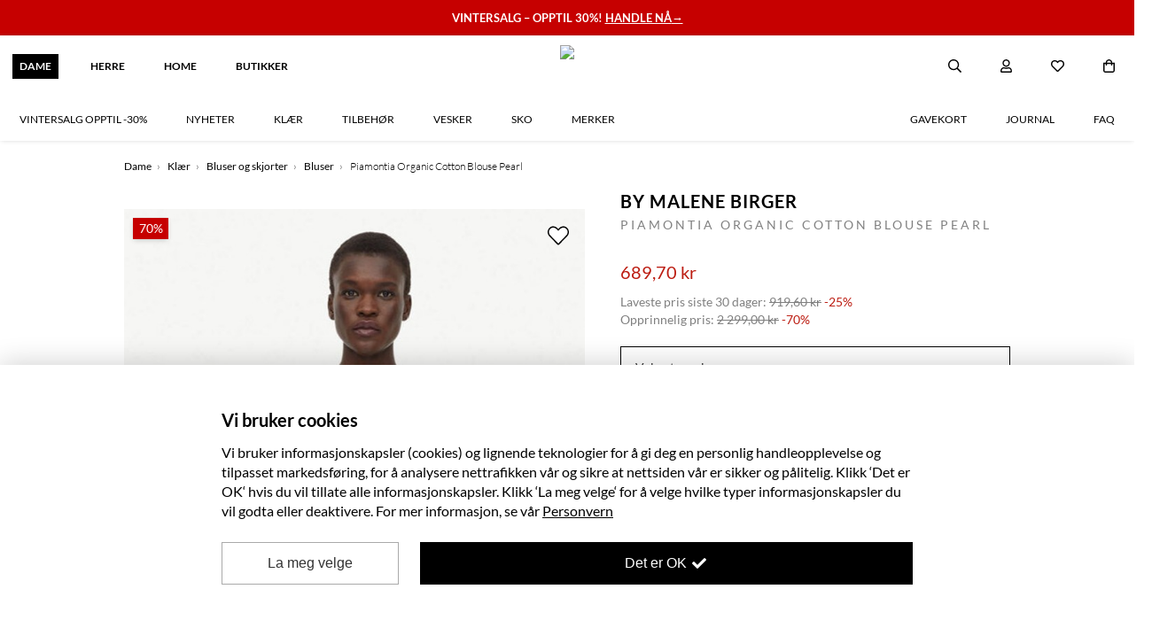

--- FILE ---
content_type: text/html; charset=utf-8
request_url: https://hoyer.no/dame/piamontia-organic-cotton-blouse-pearl/?productId=8793034
body_size: 66496
content:
<!DOCTYPE html><html>  <head><script>window.inProductView = true;</script>
        <link
          rel="preload"
          href="https://hoyer-raw.b-cdn.net/products/8793034/1bmb-piamontiaorganiccottonblouse-bluse-hvit-dame-hoyer.jpg"
          as="image"
        />
    <title>BY MALENE BIRGER - Piamontia Organic Cotton Blouse Pearl | Høyer</title>
    <meta keywords="BY MALENE BIRGER, Piamontia Organic Cotton Blouse Pearl, Q71745006, 1EE-Pearl, dame, høyer, bluser dame, bluse, bluse med puffermer, hvit bluse, " />
    <meta property="og:item_group_id" content="8793034" />
    <meta property="og:type" content="product" />
      <meta property="og:title" content="BY MALENE BIRGER - Piamontia Organic Cotton Blouse Pearl | Hoyer.no" />
    <meta
      property="og:description"
      content="Piamontia Organic Cotton Blouse fra By Malene Birger tidløs, elegant og allsidig bluse som passer til livets mange anledninger. Med overdimensjonert passform og overdrevne puffede ermer er denne toppen like fin til jeans som til dressbukse. Stort utvalg av klær og sko til dame og herre fra 300 kjente merker. Fri frakt over 1500,- og rask levering. "
    />
    <meta
      property="og:url"
      content="https://hoyer.no/dame/piamontia-organic-cotton-blouse-pearl/?productId=8793034"
    />
    <meta
      property="og:price:amount"
      content="689.70"
    />
    <meta property="og:price:currency" content="NOK" />
      <meta property="og:availability" content="out of stock" />
    <meta
      property="og:image"
      content="https://hoyer.b-cdn.net/products/8793034/1bmb-piamontiaorganiccottonblouse-bluse-hvit-dame-hoyer.jpg?ch=Width,DPR,Save-Data&auto=format,compress&fit=max&width=1200&optimizer=image&height=1200"
    />
      <meta
        itemprop="category"
        content="Dame>Klær>Bluser og skjorter>Bluser"
      />
    <meta charset="utf-8" />
    <meta http-equiv="X-UA-Compatible" content="IE=edge" />
    <meta name="viewport" content="width=device-width, initial-scale=1" />
    <meta name="robots" content="INDEX,FOLLOW" />
    <link
      rel="canonical"
      href="https://hoyer.no/dame/piamontia-organic-cotton-blouse-pearl/?productId=8793034"
    />

  <meta charset="utf-8"><style>
[x-cloak] { display: none !important; }
.lazyload, .lazyloading {transition: opacity 200ms ease-out 100ms;opacity: 0;
}
.lazyloaded {transition: opacity 200ms ease-out 100ms;opacity: 1;
}
img.no-transition {transition: none !important;opacity: 1;
}
</style><link href="https://cdn.jsdelivr.net/npm/nunjucks@3.2.4/browser/nunjucks.min.js" as="script" rel="preload" /><script src="https://cdn.jsdelivr.net/npm/nunjucks@3.2.4/browser/nunjucks.min.js" async></script><link rel="modulepreload" href="https://unpkg.com/@apptus/esales-api@3.3.2/dist/mod.mjs" /><script type="module" src="https://unpkg.com/@apptus/esales-api@3.3.2/dist/mod.mjs"></script><meta name="apple-mobile-web-app-title" content="Hoyer.no"><link rel="apple-touch-icon" href="/static/icons/hoyer-144.png" sizes="144x144"><link rel="apple-touch-icon" href="/static/icons/hoyer-72.png" sizes="72x72"><link rel="apple-touch-icon" href="/static/icons/hoyer.png" ><link href="https://cdn.jsdelivr.net/npm/mixitup@3.3.1/dist/mixitup.min.js" as="script" rel="preload" /><script src="https://cdn.jsdelivr.net/npm/mixitup@3.3.1/dist/mixitup.min.js" async></script><meta http-equiv="X-UA-Compatible" content="IE=edge"><meta name="viewport" content="width=device-width, initial-scale=1, maximum-scale=1"><meta http-equiv="Accept-CH" content="DPR, Width, Viewport-Width"><meta name="apple-mobile-web-app-capable" content="yes"><link rel="preconnect" href="https://cdn.jsdelivr.net"><script src="/js/components.40e856dc7ba61f3d04fcf6a67c4a383b4378bbe2.min.js" defer></script><script src="https://cdn.jsdelivr.net/npm/@alpinejs/persist@latest/dist/cdn.min.js" defer></script>
<script src="https://cdn.jsdelivr.net/npm/@alpinejs/mask@3.x.x/dist/cdn.min.js" defer></script>
<script src="https://cdn.jsdelivr.net/npm/alpinejs@latest/dist/cdn.min.js" defer></script>
<script src="https://cdn.jsdelivr.net/npm/lazysizes@latest/lazysizes.min.js" async></script><link rel="preconnect" href="https://fonts.google.com"><link rel="icon" type="image/png" href="//stormsolutionsimages.b-cdn.net/1427b8cf-3218-485a-9454-d871ff2f0a13-ae13cdc9d9c783f5b12844a9337690f1-0/?ch=Width,DPR,Save-Data&auto=format,compress&fit=max&width=1920&optimizer=image&height=32&w=32" /><link mimetype="text/css" href="/css/site.1e08de94096735100c780da4ad1953a00dde0449.min.css" rel="stylesheet"><link mimetype="text/css" href="/css/2f9451834c28.a869fc19bd1a0fa1a4be837d989641d46263256b.min.css" rel="stylesheet"><script src="[data-uri]"></script><script src=https://static.ws.apsis.one/live/p/2876/3d103ba5.js async=True type=text/javascript></script><meta name="google-site-verification" content="fgCdJMxX33wJdwsO7tPlKHeizlk8o27Hcq5HSjW2UU4" /></head>
<body data-instant-whitelist class="pl2 has-menu announcement-bar has-menu-links"><div id="container"><div class="wrapper" data-fixed-to-top="" data-wsb-name="bar" data-wsb-template="simple" data-wsb-uuid="bar-fcf0afe9fefc" id="bar-fcf0afe9fefc"><div class="text-holder"><div class="box-wrapper"><div class="box layout-one" data-update="aligment"><div class="heading text-heading hidden"><span><span class="pre-wrap" style="color:#ffffff"><b>ENDELIG BLACK WEEK!</b></span><div class="border"></div></span></div><div class="subheader text-description hidden"><span><span class="pre-wrap" style="color:#ffffff">✓ Fri frakt over 1499 kr</span></span></div><a href="https://hoyer.no/dame/salg"><div class="text text-heading "><span data-use-inplace-color="border-color"><span class="pre-wrap" style="color:#ffffff"><b>VINTERSALG – OPPTIL 30%! <u>HANDLE NÅ</u></b><u>→</u></span></span></div></a></div></div></div></div><div @customer-loaded.window="customerLoaded" @search-closed.window="searchClosed=false" @search-open.window="searchOpen=true" class="wrapper not-scrolled no-transition" data-wsb-name="menu" data-wsb-template="shop_menu" data-wsb-uuid="menu-ccba5917708b" id="navigasjon" x-data="menu"><div class="menu-clickoutside"></div><div class="background-box"></div><span class="trigger"><span></span></span><div class="menu-top-wrapper"><div class="logo-holder"><a class="logo" href="/"><img src="//stormsolutionsimages.b-cdn.net/1427b8cf-3218-485a-9454-d871ff2f0a13-bb5a7e22254018d8eff8fae9c1ccc4c9-0/?ch=Width,DPR,Save-Data&amp;auto=format,compress&amp;fit=max&amp;width=1920&amp;optimizer=image"/></a> <a class="logo logo-mobile" href="/"><img src="//stormsolutionsimages.b-cdn.net/1427b8cf-3218-485a-9454-d871ff2f0a13-bb5a7e22254018d8eff8fae9c1ccc4c9-0/?ch=Width,DPR,Save-Data&amp;auto=format,compress&amp;fit=max&amp;width=1920&amp;optimizer=image"/></a></div><div class="main-menu text-heading"><ul class="left"><li><a class="active" href="/dame/#"><span>DAME</span></a></li><li><a href="/herre/#"><span>HERRE</span></a></li><li><a href="/home/#"><span>HOME</span></a></li><li><a href="/butikker/#"><span>Butikker</span></a></li></ul></div><div class="action-holder"><div @click.outside.window="closeModal" class="search-holder" x-cloak="" x-data="search" x-ref="container"><div class="search-btn"><a @click="triggerClick" class="pop-trigger"><img class="inline-img" src="[data-uri]"/><img class="inline-img" src="[data-uri]"/></a></div><div :class="{hidden: !open}" class="search-popup hidden"><div class="arrow"></div><div @click.outside="focused=false" class="input-holder"><input @focus="openModal" @input.debounce="onInput" @keydown.enter="onEnter" @keyup.escape.window="closeModal" autocomplete="off" class="text-description" data-search="" placeholder="Søk i produkter..." type="search" x-model="searchString" x-ref="input"/><button class="text-heading">Søk<img class="inline-img" src="[data-uri]"/></button><div class="search-btn search-popup-close-btn"><a @click="closeModal"><i class="far fa-times pop-trigger-close"></i></a></div><div @click="closeModal" class="closeSearchBtn"><img src="[data-uri]"/></div></div><div :class="{&apos;no-results&apos;: hasSearched &amp;&amp; numResults &lt; 1, &apos;no-cats&apos;: hasSearched &amp;&amp; (results.categories||[]).length &lt; 1}" class="result-holder" x-ref="results" x-show="open &amp;&amp; (hasSearched || autoComplete?.open)"><div class="result-header text-heading">Resultat for "<i x-text="searchString"></i>"</div><div class="autocomplete suggestions-wrapper" x-cloak="" x-show="focused &amp;&amp; ((autoComplete.open &amp;&amp; !autoComplete.empty) || results?.suggestions?.length &gt; 0)"><div class="result-ul-header text-heading">Foreslåtte søk</div><ul class="suggestions suggestions-ul result-ul" x-ref="suggestions"><template :key="index" x-for="(suggestion, index) in (autoComplete.suggestions.length &gt; 0 ? autoComplete.suggestions : results.suggestions)"><li @click="suggestionClick(suggestion)" x-text="suggestion"></li></template></ul></div><div :class="{&apos;no-result&apos;: hasSearched &amp;&amp; results.products.length &lt; 1}" class="result-column result-prods" x-data="searchResults(&apos;products&apos;)" x-id="[&apos;results&apos;]"><a :href="resultsPage.url" @click="viewAll" class="result-ul-header-link" x-show="resultsPage.url">Se alle resultat (<span x-text="numResults"></span>)</a><div class="empty-text">Ingen resultater for "<i x-text="searchString"></i>"</div><div class="result-ul-header">Foreslåtte produkter</div><ul class="result-ul results-products" x-ref="results"></ul></div><a :href="resultsPage.url" @click="viewAll" class="results viewAllBtn" x-show="resultsPage.url">Se alle resultat</a></div></div></div><div :class="{&apos;logged-in&apos;: !!customer}" class="user-holder"><div class="user-btn"><a href="/profil/"><img class="inline-img" src="[data-uri]"/><img class="inline-img" src="[data-uri]"/></a></div><div class="user-popup text-heading"><div class="arrow"></div><ul class="logged-out"><li><a href="/profil/registrer/"><div class="icon user-plus"></div><span>Bli medlem</span></a></li><li><a href="/profil/login/"><div class="icon sign-in"></div><span>Logg inn</span></a></li></ul><ul class="logged-in"><li><a href="/profil/ordrer/"><div class="icon box"></div><span>Mine ordre</span></a></li><li><a href="/profil/"><div class="icon user"></div><span>Min konto</span></a></li><li><a @click="logout" href="/profil/logout/"><div class="icon sign-out"></div><span>Logg ut</span></a></li></ul></div></div><div class="wishlist-holder"><div class="wishlist-btn"><a href="/wishlist"><img class="inline-img" src="[data-uri]"/><img class="inline-img" src="[data-uri]"/></a></div></div><div @cart-changed.window="cartChanged" class="cart-holder "><div :class="{open: open}" @hide-mini-cart.window="open=false" @show-mini-cart.window="open=true" class="cart-btn" data-menu-cart="" x-data="{open: false}"><a data-menu-cart="" href="/handlekurv/#"><img class="inline-img" src="[data-uri]"/><img class="inline-img" src="[data-uri]"/><span :class="{empty: numItemsInCart &lt; 1}" class="empty" data-menu-cart-num-items="" x-text="numItemsInCart"></span></a><div :class="{loading: !loaded, open: open, empty: items.length &lt; 1, removing: removing}" @cart-changed.window="cartChanged" @load-stores.window="loadStores" @stores-loaded.window="cartChanged" class="mini-cart loading" data-mini-cart="" id="miniCart" x-data="miniCart"><div class="arrow"></div><div :class="{hidden: !empty}" class="text-heading empty-text"><p>Din handlekurv er for øyeblikket tom...</p></div><div class="loader"><div class="spinner"></div></div><div class="list-container"><span class="up"></span><ul :class="{hidden: empty}" class="minicart-ul hidden"><template x-for="group in groups"><li><template x-if="clickCollectInCart"><span class="store-name" x-text="stores[group.warehouseCode]?.name"></span></template><ul class="items"><template :key="item.lineItemId" x-for="item in group.lineItems"><li :class="{&apos;on-sale&apos;: item.onSale}" :data-hash="item.id" :data-quantity="item.quantity" :data-total="item.unitPrice" x-show="!item.removing" x-transition.opacity="" x-transition:leave.duration.250ms=""><a :url="item.url"><div class="sale-bubble" x-text="item.discountPercentage + &apos;%&apos;"></div><div :style="{&apos;background-image&apos;: &apos;url(&apos; + item.photoUrl + &apos;)&apos;}" class="img"></div><div class="info"><h4 class="text-heading" x-text="item.title"></h4><div class="text-description"><p x-show="item.size">Størrelse: <b x-text="item.size"></b></p><p>Antall: <b data-quantity="" x-text="item.quantity"></b></p><p>Pris: <b class="price" x-animated-number="(item.unitPrice / 100.0).toFixed(2)"></b></p></div></div></a> <i @click="removeItem(item)" class="fa fa-close"></i></li></template></ul></li></template></ul><span class="down"></span></div><h4 class="text-heading total-text">Total <span>NOK <span id="mini-cart-total" x-animated-number="total"></span></span></h4><div class="clearfix buttonHolder"><a class="text-heading cart-button" href="/handlekurv/#">Handlekurv</a> <a :class="{disabled: items.length &lt; 1}" :href="checkoutUrl" class="text-heading checkout-button disabled">Checkout</a></div></div></div></div></div><div class="menu text-heading "><div class="mobile-search"><div class="search-holder mobile"><div class="search-popup"><form action="/search" method="get"><input class="text-heading" data-search="" name="search" placeholder="Søk i produkter..." type="text"/><button class="text-heading" disabled="" type="submit"><i class="far fa-search"></i></button></form></div></div></div><ul class="shop-links" data-menu-link=""><li class="menuitem-dropable item-VINTERSALG OPPTIL -30%" data-index="0"><a href="/dame/salg/"><span>VINTERSALG OPPTIL -30%</span></a><span class="dropdown-icon-holder"><i class="dropdown-icon-down"></i> <i class="dropdown-icon-up"></i></span><div class="menuitem-dropdown-holder menuitem-dropdown-holder-info"><div class="menuitem-dropdown-container"><div class="menuitem-dropdown-info-holder text-heading"><div class="menuitem-dropdown-title"><i class="far fa-chevron-left"></i><t>Vintersalg opptil -30%</t></div><div class="menuitem-dropdown-list"><a class="menuitem-dropdown-listitem view-all-item" href="/dame/salg/">Se alle</a></div><div class="menuitem-dropdown-back-extra"><i class="far fa-long-arrow-left"></i><t>Tilbake til meny</t></div></div><ul class="menuitem-dropdown rows-3"><li><a class="sub-parent-a has-subs " href="/dame/salg/klaer/">Klær</a><div class="menuitem-dropdown-holder menuitem-dropdown-holder-info subitem-dropdown-holder"><div class="menuitem-dropdown-container"><div class="menuitem-dropdown-info-holder text-heading"><div class="menuitem-dropdown-title"><i class="far fa-chevron-left"></i><t>Klær</t></div><div class="menuitem-dropdown-list"><a class="menuitem-dropdown-listitem view-all-item" href="/dame/salg/klaer/">Se alle<lower>Klær</lower></a> <a class="menuitem-dropdown-listitem" href="/dame/salg/klaer/?sort_by=Published:desc">Nyheter</a> <a class="menuitem-dropdown-listitem item-sale" href="/dame/salg/klaer?sale=true">Outlet</a></div><div class="menuitem-dropdown-back"><i class="far fa-long-arrow-left"></i><t>Tilbake til</t><lower>Vintersalg opptil -30%</lower></div></div><ul class="menuitem-dropdown"><li><a href="/dame/salg/klaer/bluser-og-skjorter/">Bluser og skjorter</a></li><li></li><li><a href="/dame/salg/klaer/bukser/">Bukser</a></li><li></li><li><a href="/dame/salg/klaer/gensere/">Gensere</a></li><li></li><li><a href="/dame/salg/klaer/jakker/">Jakker</a></li><li></li><li><a href="/dame/salg/klaer/jeans/">Jeans</a></li><li></li><li><a href="/dame/salg/klaer/kjoler/">Kjoler</a></li><li></li><li><a href="/dame/salg/klaer/t-skjorter-og-topper/">T-skjorter og topper</a></li><li></li><li><a href="/dame/salg/klaer/skjort/">Skjørt</a></li><li></li><li><a href="/dame/salg/klaer/sokker-og-undertoy/">Sokker og undertøy</a></li><li></li><li><a href="/dame/salg/klaer/shorts/">Shorts</a></li><li></li></ul></div></div></li><li><a class="sub-parent-a has-subs " href="/dame/salg/tilbehor/">Tilbehør</a><div class="menuitem-dropdown-holder menuitem-dropdown-holder-info subitem-dropdown-holder"><div class="menuitem-dropdown-container"><div class="menuitem-dropdown-info-holder text-heading"><div class="menuitem-dropdown-title"><i class="far fa-chevron-left"></i><t>Tilbehør</t></div><div class="menuitem-dropdown-list"><a class="menuitem-dropdown-listitem view-all-item" href="/dame/salg/tilbehor/">Se alle<lower>Tilbehør</lower></a> <a class="menuitem-dropdown-listitem" href="/dame/salg/tilbehor/?sort_by=Published:desc">Nyheter</a> <a class="menuitem-dropdown-listitem item-sale" href="/dame/salg/tilbehor?sale=true">Outlet</a></div><div class="menuitem-dropdown-back"><i class="far fa-long-arrow-left"></i><t>Tilbake til</t><lower>Vintersalg opptil -30%</lower></div></div><ul class="menuitem-dropdown"><li><a href="/dame/salg/tilbehor/skjerf/">Skjerf</a></li><li></li><li><a href="/dame/salg/tilbehor/vesker/">Vesker</a></li><li></li><li><a href="/dame/salg/tilbehor/smykker/">Smykker</a></li><li></li><li><a href="/dame/salg/tilbehor/solbriller/">Solbriller</a></li><li></li><li><a href="/dame/salg/tilbehor/velvare/">Velvære</a></li><li></li></ul></div></div></li><li><a class="sub-parent-a has-subs " href="/dame/salg/sko/">Sko</a><div class="menuitem-dropdown-holder menuitem-dropdown-holder-info subitem-dropdown-holder"><div class="menuitem-dropdown-container"><div class="menuitem-dropdown-info-holder text-heading"><div class="menuitem-dropdown-title"><i class="far fa-chevron-left"></i><t>Sko</t></div><div class="menuitem-dropdown-list"><a class="menuitem-dropdown-listitem view-all-item" href="/dame/salg/sko/">Se alle<lower>Sko</lower></a> <a class="menuitem-dropdown-listitem" href="/dame/salg/sko/?sort_by=Published:desc">Nyheter</a> <a class="menuitem-dropdown-listitem item-sale" href="/dame/salg/sko?sale=true">Outlet</a></div><div class="menuitem-dropdown-back"><i class="far fa-long-arrow-left"></i><t>Tilbake til</t><lower>Vintersalg opptil -30%</lower></div></div><ul class="menuitem-dropdown"><li><a href="/dame/salg/sko/boots/">Boots</a></li><li></li><li><a href="/dame/salg/sko/flate-sko/">Flate sko</a></li><li></li><li><a href="/dame/salg/sko/hoye-haeler/">Høye hæler</a></li><li></li><li><a href="/dame/salg/sko/sneakers/">Sneakers</a></li><li></li></ul></div></div></li><li><a class="sub-parent-a " href="/dame/salg/luxury/">Luxurydesign</a><div class="menuitem-dropdown-holder menuitem-dropdown-holder-info subitem-dropdown-holder"><div class="menuitem-dropdown-container"><div class="menuitem-dropdown-info-holder text-heading"><div class="menuitem-dropdown-title"><i class="far fa-chevron-left"></i><t>Luxurydesign</t></div><div class="menuitem-dropdown-list"><a class="menuitem-dropdown-listitem view-all-item" href="/dame/salg/luxury/">Se alle<lower>Luxurydesign</lower></a> <a class="menuitem-dropdown-listitem" href="/dame/salg/luxury/?sort_by=Published:desc">Nyheter</a> <a class="menuitem-dropdown-listitem item-sale" href="/dame/salg/luxury?sale=true">Outlet</a></div><div class="menuitem-dropdown-back"><i class="far fa-long-arrow-left"></i><t>Tilbake til</t><lower>Vintersalg opptil -30%</lower></div></div><ul class="menuitem-dropdown"></ul></div></div></li><li><a class="sub-parent-a has-subs " href="/dame/salg/siste-sjanse/">Siste sjanse</a><div class="menuitem-dropdown-holder menuitem-dropdown-holder-info subitem-dropdown-holder"><div class="menuitem-dropdown-container"><div class="menuitem-dropdown-info-holder text-heading"><div class="menuitem-dropdown-title"><i class="far fa-chevron-left"></i><t>Siste sjanse</t></div><div class="menuitem-dropdown-list"><a class="menuitem-dropdown-listitem view-all-item" href="/dame/salg/siste-sjanse/">Se alle<lower>Siste sjanse</lower></a> <a class="menuitem-dropdown-listitem" href="/dame/salg/siste-sjanse/?sort_by=Published:desc">Nyheter</a> <a class="menuitem-dropdown-listitem item-sale" href="/dame/salg/siste-sjanse?sale=true">Outlet</a></div><div class="menuitem-dropdown-back"><i class="far fa-long-arrow-left"></i><t>Tilbake til</t><lower>Vintersalg opptil -30%</lower></div></div><ul class="menuitem-dropdown"><li><a href="/dame/salg/siste-sjanse/klaer/">Klær</a></li><li></li><li><a href="/dame/salg/siste-sjanse/Sko/">Sko</a></li><li></li><li><a href="/dame/salg/siste-sjanse/Tilbehor/">Tilbehør</a></li><li></li></ul></div></div></li><li><a class="sub-parent-a " href="/dame/salg/stylistens-favoritter/">Stylistens salgsfavoritter</a><div class="menuitem-dropdown-holder menuitem-dropdown-holder-info subitem-dropdown-holder"><div class="menuitem-dropdown-container"><div class="menuitem-dropdown-info-holder text-heading"><div class="menuitem-dropdown-title"><i class="far fa-chevron-left"></i><t>Stylistens salgsfavoritter</t></div><div class="menuitem-dropdown-list"><a class="menuitem-dropdown-listitem view-all-item" href="/dame/salg/stylistens-favoritter/">Se alle<lower>Stylistens salgsfavoritter</lower></a> <a class="menuitem-dropdown-listitem" href="/dame/salg/stylistens-favoritter/?sort_by=Published:desc">Nyheter</a> <a class="menuitem-dropdown-listitem item-sale" href="/dame/salg/stylistens-favoritter?sale=true">Outlet</a></div><div class="menuitem-dropdown-back"><i class="far fa-long-arrow-left"></i><t>Tilbake til</t><lower>Vintersalg opptil -30%</lower></div></div><ul class="menuitem-dropdown"></ul></div></div></li></ul></div></div></li><li><a href="/dame/nyheter/"><span>Nyheter</span></a></li><li class="menuitem-dropable item-Klær" data-index="2"><a href="/dame/klaer/"><span>Klær</span></a><span class="dropdown-icon-holder"><i class="dropdown-icon-down"></i> <i class="dropdown-icon-up"></i></span><div class="menuitem-dropdown-holder menuitem-dropdown-holder-info"><div class="menuitem-dropdown-container"><div class="menuitem-dropdown-info-holder text-heading"><div class="menuitem-dropdown-title"><i class="far fa-chevron-left"></i><t>Klær</t></div><div class="menuitem-dropdown-list"><a class="menuitem-dropdown-listitem view-all-item" href="/dame/klaer/">Se alle</a></div><div class="menuitem-dropdown-back-extra"><i class="far fa-long-arrow-left"></i><t>Tilbake til meny</t></div></div><ul class="menuitem-dropdown rows-3"><li><a class="sub-parent-a " href="/dame/klaer/nyheter/">Nyheter</a><div class="menuitem-dropdown-holder menuitem-dropdown-holder-info subitem-dropdown-holder"><div class="menuitem-dropdown-container"><div class="menuitem-dropdown-info-holder text-heading"><div class="menuitem-dropdown-title"><i class="far fa-chevron-left"></i><t>Nyheter</t></div><div class="menuitem-dropdown-list"><a class="menuitem-dropdown-listitem view-all-item" href="/dame/klaer/nyheter/">Se alle<lower>Nyheter</lower></a> <a class="menuitem-dropdown-listitem" href="/dame/klaer/nyheter/?sort_by=Published:desc">Nyheter</a> <a class="menuitem-dropdown-listitem item-sale" href="/dame/klaer/nyheter?sale=true">Outlet</a></div><div class="menuitem-dropdown-back"><i class="far fa-long-arrow-left"></i><t>Tilbake til</t><lower>Klær</lower></div></div><ul class="menuitem-dropdown"></ul></div></div></li><li><a class="sub-parent-a has-subs " href="/dame/klaer/kjoler/">Kjoler</a><div class="menuitem-dropdown-holder menuitem-dropdown-holder-info subitem-dropdown-holder"><div class="menuitem-dropdown-container"><div class="menuitem-dropdown-info-holder text-heading"><div class="menuitem-dropdown-title"><i class="far fa-chevron-left"></i><t>Kjoler</t></div><div class="menuitem-dropdown-list"><a class="menuitem-dropdown-listitem view-all-item" href="/dame/klaer/kjoler/">Se alle<lower>Kjoler</lower></a> <a class="menuitem-dropdown-listitem" href="/dame/klaer/kjoler/?sort_by=Published:desc">Nyheter</a> <a class="menuitem-dropdown-listitem item-sale" href="/dame/klaer/kjoler?sale=true">Outlet</a></div><div class="menuitem-dropdown-back"><i class="far fa-long-arrow-left"></i><t>Tilbake til</t><lower>Klær</lower></div></div><ul class="menuitem-dropdown"><li><a href="/dame/klaer/kjoler/korte-kjoler/">Minikjoler</a></li><li></li><li><a href="/dame/klaer/kjoler/midikjoler/">Midikjoler</a></li><li></li><li><a href="/dame/klaer/kjoler/maxikjoler/">Maxikjoler</a></li><li></li></ul></div></div></li><li><a class="sub-parent-a has-subs " href="/dame/klaer/jakker-og-kaper/">Jakker &amp; kåper</a><div class="menuitem-dropdown-holder menuitem-dropdown-holder-info subitem-dropdown-holder"><div class="menuitem-dropdown-container"><div class="menuitem-dropdown-info-holder text-heading"><div class="menuitem-dropdown-title"><i class="far fa-chevron-left"></i><t>Jakker &amp; kåper</t></div><div class="menuitem-dropdown-list"><a class="menuitem-dropdown-listitem view-all-item" href="/dame/klaer/jakker-og-kaper/">Se alle<lower>Jakker &amp; kåper</lower></a> <a class="menuitem-dropdown-listitem" href="/dame/klaer/jakker-og-kaper/?sort_by=Published:desc">Nyheter</a> <a class="menuitem-dropdown-listitem item-sale" href="/dame/klaer/jakker-og-kaper?sale=true">Outlet</a></div><div class="menuitem-dropdown-back"><i class="far fa-long-arrow-left"></i><t>Tilbake til</t><lower>Klær</lower></div></div><ul class="menuitem-dropdown"><li><a href="/dame/klaer/jakker-og-kaper/boble-og-dunjakker/">Boble- og dunjakker</a></li><li></li><li><a href="/dame/klaer/jakker-og-kaper/vinterjakker/">Vinterjakker</a></li><li></li><li><a href="/dame/klaer/jakker-og-kaper/ulljakker/">Ulljakker</a></li><li></li><li><a href="/dame/klaer/jakker-og-kaper/kaper/">Kåper</a></li><li></li><li><a href="/dame/klaer/jakker-og-kaper/regnjakker/">Regnjakker</a></li><li></li><li><a href="/dame/klaer/jakker-og-kaper/blazere/">Blazere</a></li><li></li><li><a href="/dame/klaer/jakker-og-kaper/lette-jakker/">Lette jakker</a></li><li></li><li><a href="/dame/klaer/jakker-og-kaper/trenchcoats/">Trenchcoats</a></li><li></li><li><a href="/dame/klaer/jakker-og-kaper/bomberjakker/">Bomberjakker</a></li><li></li><li><a href="/dame/klaer/jakker-og-kaper/fleecejakker/">Fleecejakker</a></li><li></li><li><a href="/dame/klaer/jakker-og-kaper/pels-og-fuskepelsjakker/">Pels- og fuskepelsjakker</a></li><li></li><li><a href="/dame/klaer/jakker-og-kaper/skinnjakker/">Skinnjakker</a></li><li></li><li><a href="/dame/klaer/jakker-og-kaper/vester/">Vester</a></li><li></li></ul></div></div></li><li><a class="sub-parent-a has-subs " href="/dame/klaer/gensere/">Strikk &amp; cardigans</a><div class="menuitem-dropdown-holder menuitem-dropdown-holder-info subitem-dropdown-holder"><div class="menuitem-dropdown-container"><div class="menuitem-dropdown-info-holder text-heading"><div class="menuitem-dropdown-title"><i class="far fa-chevron-left"></i><t>Strikk &amp; cardigans</t></div><div class="menuitem-dropdown-list"><a class="menuitem-dropdown-listitem view-all-item" href="/dame/klaer/gensere/">Se alle<lower>Strikk &amp; cardigans</lower></a> <a class="menuitem-dropdown-listitem" href="/dame/klaer/gensere/?sort_by=Published:desc">Nyheter</a> <a class="menuitem-dropdown-listitem item-sale" href="/dame/klaer/gensere?sale=true">Outlet</a></div><div class="menuitem-dropdown-back"><i class="far fa-long-arrow-left"></i><t>Tilbake til</t><lower>Klær</lower></div></div><ul class="menuitem-dropdown"><li><a href="/dame/klaer/gensere/ull-og-strikkegensere/">Strikkegensere</a></li><li></li><li><a href="/dame/klaer/gensere/strikkejakker/">Strikkejakker</a></li><li></li><li><a href="/dame/klaer/gensere/turtlenecks/">Turtlenecks</a></li><li></li></ul></div></div></li><li><a class="sub-parent-a has-subs " href="/dame/klaer/hoodies-og-sweatshirts/">Sweatshirts &amp; hettegensere</a><div class="menuitem-dropdown-holder menuitem-dropdown-holder-info subitem-dropdown-holder"><div class="menuitem-dropdown-container"><div class="menuitem-dropdown-info-holder text-heading"><div class="menuitem-dropdown-title"><i class="far fa-chevron-left"></i><t>Sweatshirts &amp; hettegensere</t></div><div class="menuitem-dropdown-list"><a class="menuitem-dropdown-listitem view-all-item" href="/dame/klaer/hoodies-og-sweatshirts/">Se alle<lower>Sweatshirts &amp; hettegensere</lower></a> <a class="menuitem-dropdown-listitem" href="/dame/klaer/hoodies-og-sweatshirts/?sort_by=Published:desc">Nyheter</a> <a class="menuitem-dropdown-listitem item-sale" href="/dame/klaer/hoodies-og-sweatshirts?sale=true">Outlet</a></div><div class="menuitem-dropdown-back"><i class="far fa-long-arrow-left"></i><t>Tilbake til</t><lower>Klær</lower></div></div><ul class="menuitem-dropdown"><li><a href="/dame/klaer/hoodies-og-sweatshirts/gensere/">Hoodies &amp; sweatshirts</a></li><li></li><li><a href="/dame/klaer/hoodies-og-sweatshirts/langermede-t-skjorter/">Longsleeves</a></li><li></li><li><a href="/dame/klaer/hoodies-og-sweatshirts/jakker/">Sweat jackets</a></li><li></li></ul></div></div></li><li><a class="sub-parent-a has-subs " href="/dame/klaer/bluser-og-skjorter/">Bluser &amp; skjorter</a><div class="menuitem-dropdown-holder menuitem-dropdown-holder-info subitem-dropdown-holder"><div class="menuitem-dropdown-container"><div class="menuitem-dropdown-info-holder text-heading"><div class="menuitem-dropdown-title"><i class="far fa-chevron-left"></i><t>Bluser &amp; skjorter</t></div><div class="menuitem-dropdown-list"><a class="menuitem-dropdown-listitem view-all-item" href="/dame/klaer/bluser-og-skjorter/">Se alle<lower>Bluser &amp; skjorter</lower></a> <a class="menuitem-dropdown-listitem" href="/dame/klaer/bluser-og-skjorter/?sort_by=Published:desc">Nyheter</a> <a class="menuitem-dropdown-listitem item-sale" href="/dame/klaer/bluser-og-skjorter?sale=true">Outlet</a></div><div class="menuitem-dropdown-back"><i class="far fa-long-arrow-left"></i><t>Tilbake til</t><lower>Klær</lower></div></div><ul class="menuitem-dropdown"><li><a href="/dame/klaer/bluser-og-skjorter/bluser/">Bluser</a></li><li></li><li><a href="/dame/klaer/bluser-og-skjorter/skjorter/">Skjorter</a></li><li></li><li><a href="/dame/klaer/bluser-og-skjorter/festbluser/">Festbluser</a></li><li></li><li><a href="/dame/klaer/bluser-og-skjorter/kortermet/">Kortermet</a></li><li></li><li><a href="/dame/klaer/bluser-og-skjorter/langermet/">Langermet</a></li><li></li></ul></div></div></li><li><a class="sub-parent-a has-subs " href="/dame/klaer/jeans/">Jeans</a><div class="menuitem-dropdown-holder menuitem-dropdown-holder-info subitem-dropdown-holder"><div class="menuitem-dropdown-container"><div class="menuitem-dropdown-info-holder text-heading"><div class="menuitem-dropdown-title"><i class="far fa-chevron-left"></i><t>Jeans</t></div><div class="menuitem-dropdown-list"><a class="menuitem-dropdown-listitem view-all-item" href="/dame/klaer/jeans/">Se alle<lower>Jeans</lower></a> <a class="menuitem-dropdown-listitem" href="/dame/klaer/jeans/?sort_by=Published:desc">Nyheter</a> <a class="menuitem-dropdown-listitem item-sale" href="/dame/klaer/jeans?sale=true">Outlet</a></div><div class="menuitem-dropdown-back"><i class="far fa-long-arrow-left"></i><t>Tilbake til</t><lower>Klær</lower></div></div><ul class="menuitem-dropdown"><li><a href="/dame/klaer/jeans/high-waist-jeans/">High waist jeans</a></li><li></li><li><a href="/dame/klaer/jeans/straight-jeans/">Straight jeans</a></li><li></li><li><a href="/dame/klaer/jeans/slengbukser/">Slengbukser</a></li><li></li><li><a href="/dame/klaer/jeans/boyfriend-jeans/">Boyfriend jeans</a></li><li></li><li><a href="/dame/klaer/jeans/skinny-jeans/">Skinny jeans</a></li><li></li></ul></div></div></li><li><a class="sub-parent-a has-subs " href="/dame/klaer/bukser/">Bukser</a><div class="menuitem-dropdown-holder menuitem-dropdown-holder-info subitem-dropdown-holder"><div class="menuitem-dropdown-container"><div class="menuitem-dropdown-info-holder text-heading"><div class="menuitem-dropdown-title"><i class="far fa-chevron-left"></i><t>Bukser</t></div><div class="menuitem-dropdown-list"><a class="menuitem-dropdown-listitem view-all-item" href="/dame/klaer/bukser/">Se alle<lower>Bukser</lower></a> <a class="menuitem-dropdown-listitem" href="/dame/klaer/bukser/?sort_by=Published:desc">Nyheter</a> <a class="menuitem-dropdown-listitem item-sale" href="/dame/klaer/bukser?sale=true">Outlet</a></div><div class="menuitem-dropdown-back"><i class="far fa-long-arrow-left"></i><t>Tilbake til</t><lower>Klær</lower></div></div><ul class="menuitem-dropdown"><li><a href="/dame/klaer/bukser/vide-bukser/">Vide bukser</a></li><li></li><li><a href="/dame/klaer/bukser/rette-bukser/">Rette bukser</a></li><li></li><li><a href="/dame/klaer/bukser/slengbukser/">Slengbukser</a></li><li></li><li><a href="/dame/klaer/bukser/joggebukser/">Joggebukser</a></li><li></li><li><a href="/dame/klaer/bukser/dressbukser/">Dressbukser</a></li><li></li><li><a href="/dame/klaer/bukser/tights-og-leggings/">Tights og leggings</a></li><li></li><li><a href="/dame/klaer/bukser/skinnbukser/">Skinnbukser</a></li><li></li></ul></div></div></li><li><a class="sub-parent-a has-subs " href="/dame/klaer/skjort/">Skjørt</a><div class="menuitem-dropdown-holder menuitem-dropdown-holder-info subitem-dropdown-holder"><div class="menuitem-dropdown-container"><div class="menuitem-dropdown-info-holder text-heading"><div class="menuitem-dropdown-title"><i class="far fa-chevron-left"></i><t>Skjørt</t></div><div class="menuitem-dropdown-list"><a class="menuitem-dropdown-listitem view-all-item" href="/dame/klaer/skjort/">Se alle<lower>Skjørt</lower></a> <a class="menuitem-dropdown-listitem" href="/dame/klaer/skjort/?sort_by=Published:desc">Nyheter</a> <a class="menuitem-dropdown-listitem item-sale" href="/dame/klaer/skjort?sale=true">Outlet</a></div><div class="menuitem-dropdown-back"><i class="far fa-long-arrow-left"></i><t>Tilbake til</t><lower>Klær</lower></div></div><ul class="menuitem-dropdown"><li><a href="/dame/klaer/skjort/korte-skjort/">Miniskjørt</a></li><li></li><li><a href="/dame/klaer/skjort/midiskjort/">Midiskjørt</a></li><li></li><li><a href="/dame/klaer/skjort/maxiskjort/">Maxiskjørt</a></li><li></li></ul></div></div></li><li><a class="sub-parent-a has-subs " href="/dame/klaer/t-skjorter-og-topper/">T-skjorter &amp; topper</a><div class="menuitem-dropdown-holder menuitem-dropdown-holder-info subitem-dropdown-holder"><div class="menuitem-dropdown-container"><div class="menuitem-dropdown-info-holder text-heading"><div class="menuitem-dropdown-title"><i class="far fa-chevron-left"></i><t>T-skjorter &amp; topper</t></div><div class="menuitem-dropdown-list"><a class="menuitem-dropdown-listitem view-all-item" href="/dame/klaer/t-skjorter-og-topper/">Se alle<lower>T-skjorter &amp; topper</lower></a> <a class="menuitem-dropdown-listitem" href="/dame/klaer/t-skjorter-og-topper/?sort_by=Published:desc">Nyheter</a> <a class="menuitem-dropdown-listitem item-sale" href="/dame/klaer/t-skjorter-og-topper?sale=true">Outlet</a></div><div class="menuitem-dropdown-back"><i class="far fa-long-arrow-left"></i><t>Tilbake til</t><lower>Klær</lower></div></div><ul class="menuitem-dropdown"><li><a href="/dame/klaer/t-skjorter-og-topper/t-skjorter/">T-skjorter</a></li><li></li><li><a href="/dame/klaer/t-skjorter-og-topper/topper/">Topper</a></li><li></li><li><a href="/dame/klaer/t-skjorter-og-topper/singleter/">Singleter</a></li><li></li><li><a href="/dame/klaer/t-skjorter-og-topper/langermet/">Langermet</a></li><li></li></ul></div></div></li><li><a class="sub-parent-a has-subs " href="/dame/klaer/basics/">Basics</a><div class="menuitem-dropdown-holder menuitem-dropdown-holder-info subitem-dropdown-holder"><div class="menuitem-dropdown-container"><div class="menuitem-dropdown-info-holder text-heading"><div class="menuitem-dropdown-title"><i class="far fa-chevron-left"></i><t>Basics</t></div><div class="menuitem-dropdown-list"><a class="menuitem-dropdown-listitem view-all-item" href="/dame/klaer/basics/">Se alle<lower>Basics</lower></a> <a class="menuitem-dropdown-listitem" href="/dame/klaer/basics/?sort_by=Published:desc">Nyheter</a> <a class="menuitem-dropdown-listitem item-sale" href="/dame/klaer/basics?sale=true">Outlet</a></div><div class="menuitem-dropdown-back"><i class="far fa-long-arrow-left"></i><t>Tilbake til</t><lower>Klær</lower></div></div><ul class="menuitem-dropdown"><li><a href="/dame/klaer/basics/topper-og-singleter/">Topper og singleter</a></li><li></li><li><a href="/dame/klaer/basics/gensere/">Gensere</a></li><li></li><li><a href="/dame/klaer/basics/bukser/">Bukser</a></li><li></li><li><a href="/dame/klaer/basics/sokker-og-undertoy/">Sokker og undertøy</a></li><li></li><li><a href="/dame/klaer/basics/kjoler-og-skjort/">Kjoler og skjørt</a></li><li></li></ul></div></div></li><li><a class="sub-parent-a " href="/dame/klaer/undertoy/">Undertøy</a><div class="menuitem-dropdown-holder menuitem-dropdown-holder-info subitem-dropdown-holder"><div class="menuitem-dropdown-container"><div class="menuitem-dropdown-info-holder text-heading"><div class="menuitem-dropdown-title"><i class="far fa-chevron-left"></i><t>Undertøy</t></div><div class="menuitem-dropdown-list"><a class="menuitem-dropdown-listitem view-all-item" href="/dame/klaer/undertoy/">Se alle<lower>Undertøy</lower></a> <a class="menuitem-dropdown-listitem" href="/dame/klaer/undertoy/?sort_by=Published:desc">Nyheter</a> <a class="menuitem-dropdown-listitem item-sale" href="/dame/klaer/undertoy?sale=true">Outlet</a></div><div class="menuitem-dropdown-back"><i class="far fa-long-arrow-left"></i><t>Tilbake til</t><lower>Klær</lower></div></div><ul class="menuitem-dropdown"></ul></div></div></li><li><a class="sub-parent-a " href="/dame/klaer/nattoy/">Nattøy</a><div class="menuitem-dropdown-holder menuitem-dropdown-holder-info subitem-dropdown-holder"><div class="menuitem-dropdown-container"><div class="menuitem-dropdown-info-holder text-heading"><div class="menuitem-dropdown-title"><i class="far fa-chevron-left"></i><t>Nattøy</t></div><div class="menuitem-dropdown-list"><a class="menuitem-dropdown-listitem view-all-item" href="/dame/klaer/nattoy/">Se alle<lower>Nattøy</lower></a> <a class="menuitem-dropdown-listitem" href="/dame/klaer/nattoy/?sort_by=Published:desc">Nyheter</a> <a class="menuitem-dropdown-listitem item-sale" href="/dame/klaer/nattoy?sale=true">Outlet</a></div><div class="menuitem-dropdown-back"><i class="far fa-long-arrow-left"></i><t>Tilbake til</t><lower>Klær</lower></div></div><ul class="menuitem-dropdown"></ul></div></div></li><li><a class="sub-parent-a " href="/dame/klaer/badetoy/">Badetøy</a><div class="menuitem-dropdown-holder menuitem-dropdown-holder-info subitem-dropdown-holder"><div class="menuitem-dropdown-container"><div class="menuitem-dropdown-info-holder text-heading"><div class="menuitem-dropdown-title"><i class="far fa-chevron-left"></i><t>Badetøy</t></div><div class="menuitem-dropdown-list"><a class="menuitem-dropdown-listitem view-all-item" href="/dame/klaer/badetoy/">Se alle<lower>Badetøy</lower></a> <a class="menuitem-dropdown-listitem" href="/dame/klaer/badetoy/?sort_by=Published:desc">Nyheter</a> <a class="menuitem-dropdown-listitem item-sale" href="/dame/klaer/badetoy?sale=true">Outlet</a></div><div class="menuitem-dropdown-back"><i class="far fa-long-arrow-left"></i><t>Tilbake til</t><lower>Klær</lower></div></div><ul class="menuitem-dropdown"></ul></div></div></li><li><a class="sub-parent-a " href="/dame/klaer/shorts/">Shorts</a><div class="menuitem-dropdown-holder menuitem-dropdown-holder-info subitem-dropdown-holder"><div class="menuitem-dropdown-container"><div class="menuitem-dropdown-info-holder text-heading"><div class="menuitem-dropdown-title"><i class="far fa-chevron-left"></i><t>Shorts</t></div><div class="menuitem-dropdown-list"><a class="menuitem-dropdown-listitem view-all-item" href="/dame/klaer/shorts/">Se alle<lower>Shorts</lower></a> <a class="menuitem-dropdown-listitem" href="/dame/klaer/shorts/?sort_by=Published:desc">Nyheter</a> <a class="menuitem-dropdown-listitem item-sale" href="/dame/klaer/shorts?sale=true">Outlet</a></div><div class="menuitem-dropdown-back"><i class="far fa-long-arrow-left"></i><t>Tilbake til</t><lower>Klær</lower></div></div><ul class="menuitem-dropdown"></ul></div></div></li></ul></div></div></li><li class="menuitem-dropable item-Tilbehør" data-index="3"><a href="/dame/tilbehor/"><span>Tilbehør</span></a><span class="dropdown-icon-holder"><i class="dropdown-icon-down"></i> <i class="dropdown-icon-up"></i></span><div class="menuitem-dropdown-holder menuitem-dropdown-holder-info"><div class="menuitem-dropdown-container"><div class="menuitem-dropdown-info-holder text-heading"><div class="menuitem-dropdown-title"><i class="far fa-chevron-left"></i><t>Tilbehør</t></div><div class="menuitem-dropdown-list"><a class="menuitem-dropdown-listitem view-all-item" href="/dame/tilbehor/">Se alle</a></div><div class="menuitem-dropdown-back-extra"><i class="far fa-long-arrow-left"></i><t>Tilbake til meny</t></div></div><ul class="menuitem-dropdown rows-4"><li><a class="sub-parent-a has-subs " href="/dame/tilbehor/smykker/">Smykker</a><div class="menuitem-dropdown-holder menuitem-dropdown-holder-info subitem-dropdown-holder"><div class="menuitem-dropdown-container"><div class="menuitem-dropdown-info-holder text-heading"><div class="menuitem-dropdown-title"><i class="far fa-chevron-left"></i><t>Smykker</t></div><div class="menuitem-dropdown-list"><a class="menuitem-dropdown-listitem view-all-item" href="/dame/tilbehor/smykker/">Se alle<lower>Smykker</lower></a> <a class="menuitem-dropdown-listitem" href="/dame/tilbehor/smykker/?sort_by=Published:desc">Nyheter</a> <a class="menuitem-dropdown-listitem item-sale" href="/dame/tilbehor/smykker?sale=true">Outlet</a></div><div class="menuitem-dropdown-back"><i class="far fa-long-arrow-left"></i><t>Tilbake til</t><lower>Tilbehør</lower></div></div><ul class="menuitem-dropdown"><li><a href="/dame/tilbehor/smykker/oredobber/">Øredobber</a></li><li></li><li><a href="/dame/tilbehor/smykker/halskjeder/">Halskjeder</a></li><li></li><li><a href="/dame/tilbehor/smykker/anheng/">Anheng</a></li><li></li><li><a href="/dame/tilbehor/smykker/ankelkjeder/">Ankelkjeder</a></li><li></li><li><a href="/dame/tilbehor/smykker/armband/">Armbånd</a></li><li></li><li><a href="/dame/tilbehor/smykker/brosjer/">Brosjer</a></li><li></li><li><a href="/dame/tilbehor/smykker/ringer/">Ringer</a></li><li></li></ul></div></div></li><li><a class="sub-parent-a has-subs " href="/dame/tilbehor/skjerf/">Skjerf</a><div class="menuitem-dropdown-holder menuitem-dropdown-holder-info subitem-dropdown-holder"><div class="menuitem-dropdown-container"><div class="menuitem-dropdown-info-holder text-heading"><div class="menuitem-dropdown-title"><i class="far fa-chevron-left"></i><t>Skjerf</t></div><div class="menuitem-dropdown-list"><a class="menuitem-dropdown-listitem view-all-item" href="/dame/tilbehor/skjerf/">Se alle<lower>Skjerf</lower></a> <a class="menuitem-dropdown-listitem" href="/dame/tilbehor/skjerf/?sort_by=Published:desc">Nyheter</a> <a class="menuitem-dropdown-listitem item-sale" href="/dame/tilbehor/skjerf?sale=true">Outlet</a></div><div class="menuitem-dropdown-back"><i class="far fa-long-arrow-left"></i><t>Tilbake til</t><lower>Tilbehør</lower></div></div><ul class="menuitem-dropdown"><li><a href="/dame/tilbehor/skjerf/ullskjerf/">Ullskjerf</a></li><li></li><li><a href="/dame/tilbehor/skjerf/silkeskjerf/">Silkeskjerf</a></li><li></li><li><a href="/dame/tilbehor/skjerf/halser/">Halser</a></li><li></li><li><a href="/dame/tilbehor/skjerf/sjal-og-torkler/">Sjal og tørkler</a></li><li></li></ul></div></div></li><li><a class="sub-parent-a " href="/dame/tilbehor/hansker-og-votter/">Hansker og votter</a><div class="menuitem-dropdown-holder menuitem-dropdown-holder-info subitem-dropdown-holder"><div class="menuitem-dropdown-container"><div class="menuitem-dropdown-info-holder text-heading"><div class="menuitem-dropdown-title"><i class="far fa-chevron-left"></i><t>Hansker og votter</t></div><div class="menuitem-dropdown-list"><a class="menuitem-dropdown-listitem view-all-item" href="/dame/tilbehor/hansker-og-votter/">Se alle<lower>Hansker og votter</lower></a> <a class="menuitem-dropdown-listitem" href="/dame/tilbehor/hansker-og-votter/?sort_by=Published:desc">Nyheter</a> <a class="menuitem-dropdown-listitem item-sale" href="/dame/tilbehor/hansker-og-votter?sale=true">Outlet</a></div><div class="menuitem-dropdown-back"><i class="far fa-long-arrow-left"></i><t>Tilbake til</t><lower>Tilbehør</lower></div></div><ul class="menuitem-dropdown"></ul></div></div></li><li><a class="sub-parent-a has-subs " href="/dame/tilbehor/hodeplagg/">Hodeplagg</a><div class="menuitem-dropdown-holder menuitem-dropdown-holder-info subitem-dropdown-holder"><div class="menuitem-dropdown-container"><div class="menuitem-dropdown-info-holder text-heading"><div class="menuitem-dropdown-title"><i class="far fa-chevron-left"></i><t>Hodeplagg</t></div><div class="menuitem-dropdown-list"><a class="menuitem-dropdown-listitem view-all-item" href="/dame/tilbehor/hodeplagg/">Se alle<lower>Hodeplagg</lower></a> <a class="menuitem-dropdown-listitem" href="/dame/tilbehor/hodeplagg/?sort_by=Published:desc">Nyheter</a> <a class="menuitem-dropdown-listitem item-sale" href="/dame/tilbehor/hodeplagg?sale=true">Outlet</a></div><div class="menuitem-dropdown-back"><i class="far fa-long-arrow-left"></i><t>Tilbake til</t><lower>Tilbehør</lower></div></div><ul class="menuitem-dropdown"><li><a href="/dame/tilbehor/hodeplagg/luer/">Luer</a></li><li></li><li><a href="/dame/tilbehor/hodeplagg/capser/">Capser</a></li><li></li></ul></div></div></li><li><a class="sub-parent-a " href="/dame/tilbehor/belter/">Belter</a><div class="menuitem-dropdown-holder menuitem-dropdown-holder-info subitem-dropdown-holder"><div class="menuitem-dropdown-container"><div class="menuitem-dropdown-info-holder text-heading"><div class="menuitem-dropdown-title"><i class="far fa-chevron-left"></i><t>Belter</t></div><div class="menuitem-dropdown-list"><a class="menuitem-dropdown-listitem view-all-item" href="/dame/tilbehor/belter/">Se alle<lower>Belter</lower></a> <a class="menuitem-dropdown-listitem" href="/dame/tilbehor/belter/?sort_by=Published:desc">Nyheter</a> <a class="menuitem-dropdown-listitem item-sale" href="/dame/tilbehor/belter?sale=true">Outlet</a></div><div class="menuitem-dropdown-back"><i class="far fa-long-arrow-left"></i><t>Tilbake til</t><lower>Tilbehør</lower></div></div><ul class="menuitem-dropdown"></ul></div></div></li><li><a class="sub-parent-a " href="/dame/tilbehor/harpynt/">Hårpynt</a><div class="menuitem-dropdown-holder menuitem-dropdown-holder-info subitem-dropdown-holder"><div class="menuitem-dropdown-container"><div class="menuitem-dropdown-info-holder text-heading"><div class="menuitem-dropdown-title"><i class="far fa-chevron-left"></i><t>Hårpynt</t></div><div class="menuitem-dropdown-list"><a class="menuitem-dropdown-listitem view-all-item" href="/dame/tilbehor/harpynt/">Se alle<lower>Hårpynt</lower></a> <a class="menuitem-dropdown-listitem" href="/dame/tilbehor/harpynt/?sort_by=Published:desc">Nyheter</a> <a class="menuitem-dropdown-listitem item-sale" href="/dame/tilbehor/harpynt?sale=true">Outlet</a></div><div class="menuitem-dropdown-back"><i class="far fa-long-arrow-left"></i><t>Tilbake til</t><lower>Tilbehør</lower></div></div><ul class="menuitem-dropdown"></ul></div></div></li><li><a class="sub-parent-a " href="/dame/tilbehor/solbriller/">Solbriller</a><div class="menuitem-dropdown-holder menuitem-dropdown-holder-info subitem-dropdown-holder"><div class="menuitem-dropdown-container"><div class="menuitem-dropdown-info-holder text-heading"><div class="menuitem-dropdown-title"><i class="far fa-chevron-left"></i><t>Solbriller</t></div><div class="menuitem-dropdown-list"><a class="menuitem-dropdown-listitem view-all-item" href="/dame/tilbehor/solbriller/">Se alle<lower>Solbriller</lower></a> <a class="menuitem-dropdown-listitem" href="/dame/tilbehor/solbriller/?sort_by=Published:desc">Nyheter</a> <a class="menuitem-dropdown-listitem item-sale" href="/dame/tilbehor/solbriller?sale=true">Outlet</a></div><div class="menuitem-dropdown-back"><i class="far fa-long-arrow-left"></i><t>Tilbake til</t><lower>Tilbehør</lower></div></div><ul class="menuitem-dropdown"></ul></div></div></li><li><a class="sub-parent-a " href="/dame/tilbehor/annet/">Annet</a><div class="menuitem-dropdown-holder menuitem-dropdown-holder-info subitem-dropdown-holder"><div class="menuitem-dropdown-container"><div class="menuitem-dropdown-info-holder text-heading"><div class="menuitem-dropdown-title"><i class="far fa-chevron-left"></i><t>Annet</t></div><div class="menuitem-dropdown-list"><a class="menuitem-dropdown-listitem view-all-item" href="/dame/tilbehor/annet/">Se alle<lower>Annet</lower></a> <a class="menuitem-dropdown-listitem" href="/dame/tilbehor/annet/?sort_by=Published:desc">Nyheter</a> <a class="menuitem-dropdown-listitem item-sale" href="/dame/tilbehor/annet?sale=true">Outlet</a></div><div class="menuitem-dropdown-back"><i class="far fa-long-arrow-left"></i><t>Tilbake til</t><lower>Tilbehør</lower></div></div><ul class="menuitem-dropdown"></ul></div></div></li></ul></div></div></li><li class="menuitem-dropable item-Vesker" data-index="4"><a href="/dame/tilbehor/vesker/"><span>Vesker</span></a><span class="dropdown-icon-holder"><i class="dropdown-icon-down"></i> <i class="dropdown-icon-up"></i></span><div class="menuitem-dropdown-holder menuitem-dropdown-holder-info"><div class="menuitem-dropdown-container"><div class="menuitem-dropdown-info-holder text-heading"><div class="menuitem-dropdown-title"><i class="far fa-chevron-left"></i><t>Vesker</t></div><div class="menuitem-dropdown-list"><a class="menuitem-dropdown-listitem view-all-item" href="/dame/tilbehor/vesker/">Se alle</a></div><div class="menuitem-dropdown-back-extra"><i class="far fa-long-arrow-left"></i><t>Tilbake til meny</t></div></div><ul class="menuitem-dropdown rows-4"><li><a class="sub-parent-a " href="/dame/tilbehor/vesker/skuldervesker/">Skuldervesker</a><div class="menuitem-dropdown-holder menuitem-dropdown-holder-info subitem-dropdown-holder"><div class="menuitem-dropdown-container"><div class="menuitem-dropdown-info-holder text-heading"><div class="menuitem-dropdown-title"><i class="far fa-chevron-left"></i><t>Skuldervesker</t></div><div class="menuitem-dropdown-list"><a class="menuitem-dropdown-listitem view-all-item" href="/dame/tilbehor/vesker/skuldervesker/">Se alle<lower>Skuldervesker</lower></a> <a class="menuitem-dropdown-listitem" href="/dame/tilbehor/vesker/skuldervesker/?sort_by=Published:desc">Nyheter</a> <a class="menuitem-dropdown-listitem item-sale" href="/dame/tilbehor/vesker/skuldervesker?sale=true">Outlet</a></div><div class="menuitem-dropdown-back"><i class="far fa-long-arrow-left"></i><t>Tilbake til</t><lower>Vesker</lower></div></div><ul class="menuitem-dropdown"></ul></div></div></li><li><a class="sub-parent-a " href="/dame/tilbehor/vesker/handvesker/">Håndvesker</a><div class="menuitem-dropdown-holder menuitem-dropdown-holder-info subitem-dropdown-holder"><div class="menuitem-dropdown-container"><div class="menuitem-dropdown-info-holder text-heading"><div class="menuitem-dropdown-title"><i class="far fa-chevron-left"></i><t>Håndvesker</t></div><div class="menuitem-dropdown-list"><a class="menuitem-dropdown-listitem view-all-item" href="/dame/tilbehor/vesker/handvesker/">Se alle<lower>Håndvesker</lower></a> <a class="menuitem-dropdown-listitem" href="/dame/tilbehor/vesker/handvesker/?sort_by=Published:desc">Nyheter</a> <a class="menuitem-dropdown-listitem item-sale" href="/dame/tilbehor/vesker/handvesker?sale=true">Outlet</a></div><div class="menuitem-dropdown-back"><i class="far fa-long-arrow-left"></i><t>Tilbake til</t><lower>Vesker</lower></div></div><ul class="menuitem-dropdown"></ul></div></div></li><li><a class="sub-parent-a " href="/dame/tilbehor/vesker/shoppingbager/">Shoppingbager</a><div class="menuitem-dropdown-holder menuitem-dropdown-holder-info subitem-dropdown-holder"><div class="menuitem-dropdown-container"><div class="menuitem-dropdown-info-holder text-heading"><div class="menuitem-dropdown-title"><i class="far fa-chevron-left"></i><t>Shoppingbager</t></div><div class="menuitem-dropdown-list"><a class="menuitem-dropdown-listitem view-all-item" href="/dame/tilbehor/vesker/shoppingbager/">Se alle<lower>Shoppingbager</lower></a> <a class="menuitem-dropdown-listitem" href="/dame/tilbehor/vesker/shoppingbager/?sort_by=Published:desc">Nyheter</a> <a class="menuitem-dropdown-listitem item-sale" href="/dame/tilbehor/vesker/shoppingbager?sale=true">Outlet</a></div><div class="menuitem-dropdown-back"><i class="far fa-long-arrow-left"></i><t>Tilbake til</t><lower>Vesker</lower></div></div><ul class="menuitem-dropdown"></ul></div></div></li><li><a class="sub-parent-a " href="/dame/tilbehor/vesker/bager-og-ryggsekker/">Bager og ryggsekker</a><div class="menuitem-dropdown-holder menuitem-dropdown-holder-info subitem-dropdown-holder"><div class="menuitem-dropdown-container"><div class="menuitem-dropdown-info-holder text-heading"><div class="menuitem-dropdown-title"><i class="far fa-chevron-left"></i><t>Bager og ryggsekker</t></div><div class="menuitem-dropdown-list"><a class="menuitem-dropdown-listitem view-all-item" href="/dame/tilbehor/vesker/bager-og-ryggsekker/">Se alle<lower>Bager og ryggsekker</lower></a> <a class="menuitem-dropdown-listitem" href="/dame/tilbehor/vesker/bager-og-ryggsekker/?sort_by=Published:desc">Nyheter</a> <a class="menuitem-dropdown-listitem item-sale" href="/dame/tilbehor/vesker/bager-og-ryggsekker?sale=true">Outlet</a></div><div class="menuitem-dropdown-back"><i class="far fa-long-arrow-left"></i><t>Tilbake til</t><lower>Vesker</lower></div></div><ul class="menuitem-dropdown"></ul></div></div></li><li><a class="sub-parent-a " href="/dame/tilbehor/vesker/kosmetikk-og-toalettvesker/">Kosmetikk– og toalettvesker</a><div class="menuitem-dropdown-holder menuitem-dropdown-holder-info subitem-dropdown-holder"><div class="menuitem-dropdown-container"><div class="menuitem-dropdown-info-holder text-heading"><div class="menuitem-dropdown-title"><i class="far fa-chevron-left"></i><t>Kosmetikk– og toalettvesker</t></div><div class="menuitem-dropdown-list"><a class="menuitem-dropdown-listitem view-all-item" href="/dame/tilbehor/vesker/kosmetikk-og-toalettvesker/">Se alle<lower>Kosmetikk– og toalettvesker</lower></a> <a class="menuitem-dropdown-listitem" href="/dame/tilbehor/vesker/kosmetikk-og-toalettvesker/?sort_by=Published:desc">Nyheter</a> <a class="menuitem-dropdown-listitem item-sale" href="/dame/tilbehor/vesker/kosmetikk-og-toalettvesker?sale=true">Outlet</a></div><div class="menuitem-dropdown-back"><i class="far fa-long-arrow-left"></i><t>Tilbake til</t><lower>Vesker</lower></div></div><ul class="menuitem-dropdown"></ul></div></div></li><li><a class="sub-parent-a " href="/dame/tilbehor/vesker/clutcher/">Clutcher</a><div class="menuitem-dropdown-holder menuitem-dropdown-holder-info subitem-dropdown-holder"><div class="menuitem-dropdown-container"><div class="menuitem-dropdown-info-holder text-heading"><div class="menuitem-dropdown-title"><i class="far fa-chevron-left"></i><t>Clutcher</t></div><div class="menuitem-dropdown-list"><a class="menuitem-dropdown-listitem view-all-item" href="/dame/tilbehor/vesker/clutcher/">Se alle<lower>Clutcher</lower></a> <a class="menuitem-dropdown-listitem" href="/dame/tilbehor/vesker/clutcher/?sort_by=Published:desc">Nyheter</a> <a class="menuitem-dropdown-listitem item-sale" href="/dame/tilbehor/vesker/clutcher?sale=true">Outlet</a></div><div class="menuitem-dropdown-back"><i class="far fa-long-arrow-left"></i><t>Tilbake til</t><lower>Vesker</lower></div></div><ul class="menuitem-dropdown"></ul></div></div></li><li><a class="sub-parent-a " href="/dame/tilbehor/vesker/lommeboker-og-kortholdere/">Lommebøker og kortholdere</a><div class="menuitem-dropdown-holder menuitem-dropdown-holder-info subitem-dropdown-holder"><div class="menuitem-dropdown-container"><div class="menuitem-dropdown-info-holder text-heading"><div class="menuitem-dropdown-title"><i class="far fa-chevron-left"></i><t>Lommebøker og kortholdere</t></div><div class="menuitem-dropdown-list"><a class="menuitem-dropdown-listitem view-all-item" href="/dame/tilbehor/vesker/lommeboker-og-kortholdere/">Se alle<lower>Lommebøker og kortholdere</lower></a> <a class="menuitem-dropdown-listitem" href="/dame/tilbehor/vesker/lommeboker-og-kortholdere/?sort_by=Published:desc">Nyheter</a> <a class="menuitem-dropdown-listitem item-sale" href="/dame/tilbehor/vesker/lommeboker-og-kortholdere?sale=true">Outlet</a></div><div class="menuitem-dropdown-back"><i class="far fa-long-arrow-left"></i><t>Tilbake til</t><lower>Vesker</lower></div></div><ul class="menuitem-dropdown"></ul></div></div></li><li><a class="sub-parent-a " href="/dame/tilbehor/vesker/pc-vesker-og-mobildeksler/">PC-vesker og mobildeksler</a><div class="menuitem-dropdown-holder menuitem-dropdown-holder-info subitem-dropdown-holder"><div class="menuitem-dropdown-container"><div class="menuitem-dropdown-info-holder text-heading"><div class="menuitem-dropdown-title"><i class="far fa-chevron-left"></i><t>PC-vesker og mobildeksler</t></div><div class="menuitem-dropdown-list"><a class="menuitem-dropdown-listitem view-all-item" href="/dame/tilbehor/vesker/pc-vesker-og-mobildeksler/">Se alle<lower>PC-vesker og mobildeksler</lower></a> <a class="menuitem-dropdown-listitem" href="/dame/tilbehor/vesker/pc-vesker-og-mobildeksler/?sort_by=Published:desc">Nyheter</a> <a class="menuitem-dropdown-listitem item-sale" href="/dame/tilbehor/vesker/pc-vesker-og-mobildeksler?sale=true">Outlet</a></div><div class="menuitem-dropdown-back"><i class="far fa-long-arrow-left"></i><t>Tilbake til</t><lower>Vesker</lower></div></div><ul class="menuitem-dropdown"></ul></div></div></li></ul></div></div></li><li class="menuitem-dropable item-Sko" data-index="5"><a href="/dame/sko/"><span>Sko</span></a><span class="dropdown-icon-holder"><i class="dropdown-icon-down"></i> <i class="dropdown-icon-up"></i></span><div class="menuitem-dropdown-holder menuitem-dropdown-holder-info"><div class="menuitem-dropdown-container"><div class="menuitem-dropdown-info-holder text-heading"><div class="menuitem-dropdown-title"><i class="far fa-chevron-left"></i><t>Sko</t></div><div class="menuitem-dropdown-list"><a class="menuitem-dropdown-listitem view-all-item" href="/dame/sko/">Se alle</a></div><div class="menuitem-dropdown-back-extra"><i class="far fa-long-arrow-left"></i><t>Tilbake til meny</t></div></div><ul class="menuitem-dropdown rows-3"><li><a class="sub-parent-a " href="/dame/sko/nyheter/">Nyheter</a><div class="menuitem-dropdown-holder menuitem-dropdown-holder-info subitem-dropdown-holder"><div class="menuitem-dropdown-container"><div class="menuitem-dropdown-info-holder text-heading"><div class="menuitem-dropdown-title"><i class="far fa-chevron-left"></i><t>Nyheter</t></div><div class="menuitem-dropdown-list"><a class="menuitem-dropdown-listitem view-all-item" href="/dame/sko/nyheter/">Se alle<lower>Nyheter</lower></a> <a class="menuitem-dropdown-listitem" href="/dame/sko/nyheter/?sort_by=Published:desc">Nyheter</a> <a class="menuitem-dropdown-listitem item-sale" href="/dame/sko/nyheter?sale=true">Outlet</a></div><div class="menuitem-dropdown-back"><i class="far fa-long-arrow-left"></i><t>Tilbake til</t><lower>Sko</lower></div></div><ul class="menuitem-dropdown"></ul></div></div></li><li><a class="sub-parent-a has-subs " href="/dame/sko/boots/">Boots</a><div class="menuitem-dropdown-holder menuitem-dropdown-holder-info subitem-dropdown-holder"><div class="menuitem-dropdown-container"><div class="menuitem-dropdown-info-holder text-heading"><div class="menuitem-dropdown-title"><i class="far fa-chevron-left"></i><t>Boots</t></div><div class="menuitem-dropdown-list"><a class="menuitem-dropdown-listitem view-all-item" href="/dame/sko/boots/">Se alle<lower>Boots</lower></a> <a class="menuitem-dropdown-listitem" href="/dame/sko/boots/?sort_by=Published:desc">Nyheter</a> <a class="menuitem-dropdown-listitem item-sale" href="/dame/sko/boots?sale=true">Outlet</a></div><div class="menuitem-dropdown-back"><i class="far fa-long-arrow-left"></i><t>Tilbake til</t><lower>Sko</lower></div></div><ul class="menuitem-dropdown"><li><a href="/dame/sko/boots/chelsea-boots/">Chelsea-boots</a></li><li></li><li><a href="/dame/sko/boots/gummistovler/">Gummistøvler</a></li><li></li><li><a href="/dame/sko/boots/klassiske-boots/">Klassiske boots</a></li><li></li><li><a href="/dame/sko/boots/vinterboots/">Vinterboots</a></li><li></li></ul></div></div></li><li><a class="sub-parent-a has-subs " href="/dame/sko/hoye-haeler/">Høye hæler</a><div class="menuitem-dropdown-holder menuitem-dropdown-holder-info subitem-dropdown-holder"><div class="menuitem-dropdown-container"><div class="menuitem-dropdown-info-holder text-heading"><div class="menuitem-dropdown-title"><i class="far fa-chevron-left"></i><t>Høye hæler</t></div><div class="menuitem-dropdown-list"><a class="menuitem-dropdown-listitem view-all-item" href="/dame/sko/hoye-haeler/">Se alle<lower>Høye hæler</lower></a> <a class="menuitem-dropdown-listitem" href="/dame/sko/hoye-haeler/?sort_by=Published:desc">Nyheter</a> <a class="menuitem-dropdown-listitem item-sale" href="/dame/sko/hoye-haeler?sale=true">Outlet</a></div><div class="menuitem-dropdown-back"><i class="far fa-long-arrow-left"></i><t>Tilbake til</t><lower>Sko</lower></div></div><ul class="menuitem-dropdown"><li><a href="/dame/sko/hoye-haeler/mules/">Mules</a></li><li></li><li><a href="/dame/sko/hoye-haeler/pumps/">Pumps</a></li><li></li><li><a href="/dame/sko/hoye-haeler/slingbacks/">Slingbacks</a></li><li></li></ul></div></div></li><li><a class="sub-parent-a has-subs " href="/dame/sko/sneakers/">Sneakers</a><div class="menuitem-dropdown-holder menuitem-dropdown-holder-info subitem-dropdown-holder"><div class="menuitem-dropdown-container"><div class="menuitem-dropdown-info-holder text-heading"><div class="menuitem-dropdown-title"><i class="far fa-chevron-left"></i><t>Sneakers</t></div><div class="menuitem-dropdown-list"><a class="menuitem-dropdown-listitem view-all-item" href="/dame/sko/sneakers/">Se alle<lower>Sneakers</lower></a> <a class="menuitem-dropdown-listitem" href="/dame/sko/sneakers/?sort_by=Published:desc">Nyheter</a> <a class="menuitem-dropdown-listitem item-sale" href="/dame/sko/sneakers?sale=true">Outlet</a></div><div class="menuitem-dropdown-back"><i class="far fa-long-arrow-left"></i><t>Tilbake til</t><lower>Sko</lower></div></div><ul class="menuitem-dropdown"><li><a href="/dame/sko/sneakers/hoye-sneakers/">Høye sneakers</a></li><li></li><li><a href="/dame/sko/sneakers/lave-sneakers/">Lave sneakers</a></li><li></li></ul></div></div></li><li><a class="sub-parent-a " href="/dame/sko/ballerinasko/">Ballerinasko</a><div class="menuitem-dropdown-holder menuitem-dropdown-holder-info subitem-dropdown-holder"><div class="menuitem-dropdown-container"><div class="menuitem-dropdown-info-holder text-heading"><div class="menuitem-dropdown-title"><i class="far fa-chevron-left"></i><t>Ballerinasko</t></div><div class="menuitem-dropdown-list"><a class="menuitem-dropdown-listitem view-all-item" href="/dame/sko/ballerinasko/">Se alle<lower>Ballerinasko</lower></a> <a class="menuitem-dropdown-listitem" href="/dame/sko/ballerinasko/?sort_by=Published:desc">Nyheter</a> <a class="menuitem-dropdown-listitem item-sale" href="/dame/sko/ballerinasko?sale=true">Outlet</a></div><div class="menuitem-dropdown-back"><i class="far fa-long-arrow-left"></i><t>Tilbake til</t><lower>Sko</lower></div></div><ul class="menuitem-dropdown"></ul></div></div></li><li><a class="sub-parent-a has-subs " href="/dame/sko/flate-sko/">Flate sko</a><div class="menuitem-dropdown-holder menuitem-dropdown-holder-info subitem-dropdown-holder"><div class="menuitem-dropdown-container"><div class="menuitem-dropdown-info-holder text-heading"><div class="menuitem-dropdown-title"><i class="far fa-chevron-left"></i><t>Flate sko</t></div><div class="menuitem-dropdown-list"><a class="menuitem-dropdown-listitem view-all-item" href="/dame/sko/flate-sko/">Se alle<lower>Flate sko</lower></a> <a class="menuitem-dropdown-listitem" href="/dame/sko/flate-sko/?sort_by=Published:desc">Nyheter</a> <a class="menuitem-dropdown-listitem item-sale" href="/dame/sko/flate-sko?sale=true">Outlet</a></div><div class="menuitem-dropdown-back"><i class="far fa-long-arrow-left"></i><t>Tilbake til</t><lower>Sko</lower></div></div><ul class="menuitem-dropdown"><li><a href="/dame/sko/flate-sko/mokasiner/">Mokasiner</a></li><li></li><li><a href="/dame/sko/flate-sko/slip-ins/">Slip-ins</a></li><li></li></ul></div></div></li><li><a class="sub-parent-a has-subs " href="/dame/sko/sandaler/">Sandaler</a><div class="menuitem-dropdown-holder menuitem-dropdown-holder-info subitem-dropdown-holder"><div class="menuitem-dropdown-container"><div class="menuitem-dropdown-info-holder text-heading"><div class="menuitem-dropdown-title"><i class="far fa-chevron-left"></i><t>Sandaler</t></div><div class="menuitem-dropdown-list"><a class="menuitem-dropdown-listitem view-all-item" href="/dame/sko/sandaler/">Se alle<lower>Sandaler</lower></a> <a class="menuitem-dropdown-listitem" href="/dame/sko/sandaler/?sort_by=Published:desc">Nyheter</a> <a class="menuitem-dropdown-listitem item-sale" href="/dame/sko/sandaler?sale=true">Outlet</a></div><div class="menuitem-dropdown-back"><i class="far fa-long-arrow-left"></i><t>Tilbake til</t><lower>Sko</lower></div></div><ul class="menuitem-dropdown"><li><a href="/dame/sko/sandaler/flip-flops/">Flip-flops</a></li><li></li><li><a href="/dame/sko/sandaler/sandaler-med-rem/">Sandaler med rem</a></li><li></li></ul></div></div></li><li><a class="sub-parent-a " href="/dame/sko/tofler/">Tøfler</a><div class="menuitem-dropdown-holder menuitem-dropdown-holder-info subitem-dropdown-holder"><div class="menuitem-dropdown-container"><div class="menuitem-dropdown-info-holder text-heading"><div class="menuitem-dropdown-title"><i class="far fa-chevron-left"></i><t>Tøfler</t></div><div class="menuitem-dropdown-list"><a class="menuitem-dropdown-listitem view-all-item" href="/dame/sko/tofler/">Se alle<lower>Tøfler</lower></a> <a class="menuitem-dropdown-listitem" href="/dame/sko/tofler/?sort_by=Published:desc">Nyheter</a> <a class="menuitem-dropdown-listitem item-sale" href="/dame/sko/tofler?sale=true">Outlet</a></div><div class="menuitem-dropdown-back"><i class="far fa-long-arrow-left"></i><t>Tilbake til</t><lower>Sko</lower></div></div><ul class="menuitem-dropdown"></ul></div></div></li><li><a class="sub-parent-a " href="/dame/sko/skopleieprodukter/">Skopleieprodukter</a><div class="menuitem-dropdown-holder menuitem-dropdown-holder-info subitem-dropdown-holder"><div class="menuitem-dropdown-container"><div class="menuitem-dropdown-info-holder text-heading"><div class="menuitem-dropdown-title"><i class="far fa-chevron-left"></i><t>Skopleieprodukter</t></div><div class="menuitem-dropdown-list"><a class="menuitem-dropdown-listitem view-all-item" href="/dame/sko/skopleieprodukter/">Se alle<lower>Skopleieprodukter</lower></a> <a class="menuitem-dropdown-listitem" href="/dame/sko/skopleieprodukter/?sort_by=Published:desc">Nyheter</a> <a class="menuitem-dropdown-listitem item-sale" href="/dame/sko/skopleieprodukter?sale=true">Outlet</a></div><div class="menuitem-dropdown-back"><i class="far fa-long-arrow-left"></i><t>Tilbake til</t><lower>Sko</lower></div></div><ul class="menuitem-dropdown"></ul></div></div></li></ul></div></div></li><li class="item-Merker"><a data-menu-link="" href="https://hoyer.no/dame/merker"><span>Merker</span></a></li><li class="item-GAVEKORT"><a data-menu-link="" href="https://hoyer.no/gavekort/"><span>GAVEKORT</span></a></li><li class="item-JOURNAL"><a data-menu-link="" href="https://hoyer.no/journal/dame"><span>JOURNAL</span></a></li><li class="item-FAQ"><a data-menu-link="" href="https://hoyer.no/faq"><span>FAQ</span></a></li></ul><ul class="main-links"><li><a class="active" href="/dame/#"><span>DAME</span></a></li><li><a href="/herre/#"><span>HERRE</span></a></li><li><a href="/home/#"><span>HOME</span></a></li><li><a href="/butikker/#"><span>Butikker</span></a></li></ul><ul class="footer-links"><li><a data-menu-link="" href="/profil/login"><span>Logg inn</span></a></li><li><a data-menu-link="" href="/profil/registrer"><span>Opprett konto</span></a></li><li><a data-menu-link="" href="/profil/registrer"><span>Nyhetsbrev</span></a></li><hr/><li><a data-menu-link="" href="/kontakt"><span>Kontakt oss</span></a></li><li><a data-menu-link="" href="/faq"><span>FAQ</span></a></li><li><a data-menu-link="" href="/retningslinjer/frakt"><span>Frakt og levering</span></a></li><li><a data-menu-link="" href="/retningslinjer/vilkar"><span>Kjøpsvilkår</span></a></li><li><a data-menu-link="" href="/retningslinjer/kjøp_og_hent"><span>Kjøp &amp; hent</span></a></li><li><a data-menu-link="" href="/retningslinjer/refundering"><span>Bytte og retur</span></a></li><li><a data-menu-link="" href="/retningslinjer/personvern"><span>Personvernerklæring</span></a></li><li><a data-menu-link="" href="/retningslinjer/apenhetsloven"><span>Åpenhetsloven</span></a></li><li class="social-icons"></li></ul></div></div></div>
<div  id="product_view-b7e73680b521" data-wsb-uuid="product_view-b7e73680b521" data-wsb-name="product_view" data-wsb-template="simple"   data-product-title="Piamontia Organic Cotton Blouse Pearl" data-product-id="8793034"  class="wrapper "  data-product-url-id="8793034"  data-effeckt-type="option-four">



    <ul class="breadcrumbs text-heading" itemscope itemtype="http://schema.org/BreadcrumbList">
        <li itemscope itemprop="itemListElement" itemtype="http://schema.org/ListItem">
          <meta itemprop="position" content="2" />
          <a itemscope itemprop="item" itemtype="http://schema.org/Thing" itemid="/dame/" href="/dame/">
            <span itemprop="name">Dame</span>
          </a>
        </li>&rsaquo;
        <li itemscope itemprop="itemListElement" itemtype="http://schema.org/ListItem">
          <meta itemprop="position" content="3" />
          <a itemscope itemprop="item" itemtype="http://schema.org/Thing" itemid="/dame/klaer/" href="/dame/klaer/">
            <span itemprop="name">Klær</span>
          </a>
        </li>&rsaquo;
        <li itemscope itemprop="itemListElement" itemtype="http://schema.org/ListItem">
          <meta itemprop="position" content="4" />
          <a itemscope itemprop="item" itemtype="http://schema.org/Thing" itemid="/dame/klaer/bluser-og-skjorter/" href="/dame/klaer/bluser-og-skjorter/">
            <span itemprop="name">Bluser og skjorter</span>
          </a>
        </li>&rsaquo;
        <li itemscope itemprop="itemListElement" itemtype="http://schema.org/ListItem">
          <meta itemprop="position" content="5" />
          <a itemscope itemprop="item" itemtype="http://schema.org/Thing" itemid="/dame/klaer/bluser-og-skjorter/bluser/" href="/dame/klaer/bluser-og-skjorter/bluser/">
            <span itemprop="name">Bluser</span>
          </a>
        </li>&rsaquo;
      <li itemscope itemprop="itemListElement" itemtype="http://schema.org/ListItem">
        <meta itemprop="position" content="4" />
        <span itemscope itemprop="item" itemtype="http://schema.org/Thing" itemid="/dame/piamontia-organic-cotton-blouse-pearl">
          <span itemprop="name">Piamontia Organic Cotton Blouse Pearl</span>
        </span>
      </li>
    </ul>
    <div class="single-product-container" x-data="productContainer('8793034')">
      <div class="prod-img-wrap">
          <div class="voyado-badges" :class="{loaded: loaded}"
               @voyado-product-loaded.window="onLoad"
               x-data="{
               loaded: false,
               badges: [],
               init: function() {
                  this.$watch('badges', (v) => {
                    this.loaded = v?.length > 0;
                  });
               },
               onLoad: function(e) {
                this.badges = e?.detail?.product?.badges || [];
               },
               }"
               >
               <template x-for="badge in badges">
                 <div class="productCardBadge" :class="{[badge.type]: true, [badge.theme]: true}">
                   <span class="productCardBadge_label" x-text="badge.label"></span>
                 </div>
               </template>
          </div>
          <a class="prod-img-btn pv-back-btn text-heading" data-back href="/dame/shop"><i class="far fa-chevron-left"></i></a>
          <div class="percent-bubble text-heading">
            70%
          </div>
              <div x-data="wishlistButton('8793034')"
                   @wishlist-loaded.window="wishlistLoaded" 
                   :class="{loading: !loaded, 'in-wishlist': inWishlist}"
                   class="add-to-wishlist-container product-btn-holder text-heading loading"
                   >
                   <div class="wishlistDropdown text-heading" x-show="open" @click.outside="open=false">
                     <div class="wishlistDropdownHeader">Velg ønskeliste<span @click="open=false" class="close-dropdown-btn"></span></div>
                     <div class="wishlistList">
                       <template x-for="(order, list) in wishlists">
                        <div class="wishlistItem">
                         <label @click="newListName=null"><input type="radio" :value="list" x-model="selected">
                           <span x-text="list" />
                         </label>
                       </div>
                       </template>
                     </div>
                     <div class="wishlistOr">eller</div>
                     <div class="wishlistRow wishlistNewList">
                      <input @input="selected=null" x-model="newListName" placeholder="Navn på ny liste">
                    </div>
                    <div class="wishlistDropdownButton">
                      <button :disabled="invalid" @click="addToWishList">Legg i ønskeliste</button>
                    </div>
                   </div>
                <button @click="open=true" class="add-to-wishlist-btn product-btn">
                  <i class="fal fa-heart svg-heart"></i>
                </button>
                <span title="Fjern fra ønskeliste" class="added-to-wishlist product-btn" @click="removeFromList">
                  <i class="fas fa-heart svg-heart-red"></i>
                </span>
                <span class="adding-to-wishlist product-btn"><i class="fas fa-circle-notch fa-spin"></i>O</span>
              </div>
          <div 
            class="carousel n-images-4"
            x-ref="gallery"
            >
              <div class="image-wrapper " @click="openZoom(0)">
                <img class="img-responsive  "
                     data-index="0"
                       data-first
                      width="662" height="859" 
                     src="https://hoyer-raw.b-cdn.net/products/8793034/1bmb-piamontiaorganiccottonblouse-bluse-hvit-dame-hoyer.jpg"
                       data-next="https://hoyer-raw.b-cdn.net/products/8793034/21bmb-piamontiaorganiccottonblouse-bluse-hvit-dame-hoyer.jpg"
                       data-next-id="[data-id='fullsize-1']"
                       alt="By Malene Birger - PIAMONTIA ORGANIC COTTON BLOUSE PEARL - Beige"
                       title="By Malene Birger - PIAMONTIA ORGANIC COTTON BLOUSE PEARL - Beige" 
                       />
              </div>
              <div class="image-wrapper  loading " @click="openZoom(1)">
                <img class="img-responsive  lazyload   loading "
                     data-index="1"
                        width="662" height="859" 
                     data-src="https://hoyer-raw.b-cdn.net/products/8793034/21bmb-piamontiaorganiccottonblouse-bluse-hvit-dame-hoyer.jpg"
                     data-id="fullsize-1"
                       data-next="https://hoyer-raw.b-cdn.net/products/8793034/31bmb-piamontiaorganiccottonblouse-bluse-hvit-dame-hoyer.jpg"
                       data-next-id="[data-id='fullsize-2']"
                       alt="By Malene Birger - PIAMONTIA ORGANIC COTTON BLOUSE PEARL - Beige"
                       title="By Malene Birger - PIAMONTIA ORGANIC COTTON BLOUSE PEARL - Beige" 
                       />
              </div>
              <div class="image-wrapper  loading " @click="openZoom(2)">
                <img class="img-responsive  lazyload   loading "
                     data-index="2"
                        width="1125" height="1500" 
                     data-src="https://hoyer-raw.b-cdn.net/products/8793034/31bmb-piamontiaorganiccottonblouse-bluse-hvit-dame-hoyer.jpg"
                     data-id="fullsize-2"
                       data-next="https://hoyer-raw.b-cdn.net/products/8793034/41bmb-piamontiaorganiccottonblouse-bluse-hvit-dame-hoyer.jpg"
                       data-next-id="[data-id='fullsize-3']"
                       alt="By Malene Birger - PIAMONTIA ORGANIC COTTON BLOUSE PEARL - Beige"
                       title="By Malene Birger - PIAMONTIA ORGANIC COTTON BLOUSE PEARL - Beige" 
                       />
              </div>
              <div class="image-wrapper  loading " @click="openZoom(3)">
                <img class="img-responsive  lazyload   loading "
                     data-index="3"
                        width="1125" height="1500" 
                     data-src="https://hoyer-raw.b-cdn.net/products/8793034/41bmb-piamontiaorganiccottonblouse-bluse-hvit-dame-hoyer.jpg"
                     data-id="fullsize-3"
                       alt="By Malene Birger - PIAMONTIA ORGANIC COTTON BLOUSE PEARL - Beige"
                       title="By Malene Birger - PIAMONTIA ORGANIC COTTON BLOUSE PEARL - Beige" 
                       />
              </div>
          </div>
            <script>
              !(function() {
                var namespace = globalSettings.$product_view_b7e73680b521 = getSectionNS('product_view') || {};
                namespace.firstImage = document.querySelector('img[data-first]');
                namespace.blurImage = document.querySelector('img[data-blur]');

                namespace.initSlick = function() {
                  if(namespace.blurImage) {
                    namespace.blurImage.classList.add('unblur');
                  }
                    if(!!namespace.slick) {
                      return;
                    }
                    $(".carousel").on("init", function() {
                      $(this).find('img').removeClass("loading");
                    })
                    namespace.slick = $('.carousel').slick({
                      dots: true,
                      infinite: true,
                      speed: 400,
                      fade: true,
                      cssEase: 'ease-in-out',
                      adaptiveHeight: true,
                    });
                }
                if(namespace.firstImage) {
                  var promises = [...document.querySelectorAll('img[data-index]')].map(el => {
                    return new Promise(resolve => {
                      if (!el.classList.contains('lazyload')) {
                        return resolve(true);
                      }
                      el.addEventListener('lazyloaded', resolve, { once: true })
                    })
                  })
                  Promise.all(promises).then(() => {
                    $('.carousel').slick('refresh');
                  })
                  if(namespace.firstImage.classList.contains('lazyloaded')) {
                    namespace.initSlick();
                  } else {
                    namespace.firstImage.addEventListener('transitionend', namespace.initSlick)
                    if(!!!namespace.slick) {
                      defer(function() {
                      namespace.initSlick();
                        })
                    }
                    //namespace.firstImage.addEventListener('lazyloaded', namespace.initSlick)
                  }
                }


              })();
            </script>
          <div 
            x-data="{
            thumbnails: ['https://hoyer.b-cdn.net/products/8793034/1bmb-piamontiaorganiccottonblouse-bluse-hvit-dame-hoyer.jpg?ch=Width,DPR,Save-Data&auto=format,compress&fit=max&width=160&optimizer=image&height=160','https://hoyer.b-cdn.net/products/8793034/21bmb-piamontiaorganiccottonblouse-bluse-hvit-dame-hoyer.jpg?ch=Width,DPR,Save-Data&auto=format,compress&fit=max&width=160&optimizer=image&height=160','https://hoyer.b-cdn.net/products/8793034/31bmb-piamontiaorganiccottonblouse-bluse-hvit-dame-hoyer.jpg?ch=Width,DPR,Save-Data&auto=format,compress&fit=max&width=160&optimizer=image&height=160','https://hoyer.b-cdn.net/products/8793034/41bmb-piamontiaorganiccottonblouse-bluse-hvit-dame-hoyer.jpg?ch=Width,DPR,Save-Data&auto=format,compress&fit=max&width=160&optimizer=image&height=160'],
            active: 0,
            onClick: function(index) {
              this.active = index;
              getSectionNS('product_view').changeSlide(index);
            },
            updateSlider: function(e) {
              this.active = 0;
              this.thumbnails = e.detail.thumbnails;
            }
            }"
            class="slick-thumbs"
            @slider-updated.window="updateSlider"
            @slide-changed.window="active=$event.detail.index"
            >
            <ul>
              <template x-for="(thumb, index) in thumbnails">
                <li 
                  class="thumb-holder" 
                  :class="{'active': index == active}" 
                  :data-index="index"
                  @click="onClick(index)"
                  >
                  <img
                    class="lazyload"
                    :data-src="index == 0 ? thumb : null"
                    :data-index="index"
                    :data-id="'thumb-' + index"
                    :data-next="thumbnails[index+1]"
                    :data-next-id="'[data-id=thumb-' + (index + 1) + ']'"
                    :style="'transition-delay: ' + (index * 100) + 'ms'"
                    @slider-updated.window="$el.classList.remove('lazyloaded');$el.classList.add('lazyload')"
                    />
                </li>
              </template>
            </ul>
          </div>
      </div>
      <div class="prod-text-wrap">
        <div class="prod-text-stick">
          <h2 class="text-heading brand-title"><a href="/dame/merker/by-malene-birger/">By Malene Birger</a></h2>
        <h1 class="text-heading title">Piamontia Organic Cotton Blouse Pearl</h1>
        <!-- We add the "pre" attribute here for the html minifier to know not to cut whitespace -->
            <div class="product-price sale">
              <p class="on-sale text-heading" id="unitPrice">689,70 kr</p>
              
                <div class="history-price">
                    <p class="text-heading" id="historyUnitPrice">Laveste pris siste 30 dager: <s>919,60 kr</s>
		      <span class="history-percentage" style="color: #bc1c11;">-25%</span>
                    </p>
                  <p class="text-heading" id="originalUnitPrice">Opprinnelig pris: <s>2 299,00 kr</s>
                    <span class="history-percentage" style="color: #bc1c11;">-70%</span>
                  </p>
                </div>
            </div>



        <!--- % if size guide & if vartions available % --->
        <!--- % endif % --->


                <div
    x-id="['dropdown-velg-storrelse']"
    class="select-wrapper select-wrapper-multiple"
    :class="{'open': open}"
      @dropdown-items-changed.window="itemsChanged"
    @inventory-loaded.window="inventoryLoaded"
    x-data="{
  open: false, 
  product: JSON.parse(atob('[base64]')),
  required: false,
  type: 'skuId',
  items: JSON.parse(atob('[base64]')),
  placeholder: 'Velg størrelse',
  clearable: false,
      disabled: false,
      selected: null,
      inventories: null,
  isClickCollect: false,
      hasProductOptions: false,
  inventoryLoaded: function(e) {
    var selectedStores = JSON.parse(localStorage.getItem('selectedStores') || '[]').map((s) => s);
    if(!e.detail.data) {
      return;
    }
    var inventories = e.detail.data.inventories;
    this.items.forEach((item) => {
      var inventory = inventories[item.value];
      var intersections = _.intersection(selectedStores, inventory.map(i => i.warehouseCode))
      var stores = inventory.map(i => i.store);
      var offline = inventory.map(i => i.inventory).reduce((total, item) => total + item, 0)
      if(!this.isClickCollect && (namespace.disableClickCollect && namespace.onSale))  {
        offline = 0;
      }
      item.inventories = {
        online: item.inventory,
        inStores: stores,
        inSelectedStores: intersections.map(id => stores.find(s => s.id == id)),
        offline: offline,
        total: offline + item.inventory,
      }
    })
    var selected = this.items.find(item => item.label == (this.selected||{}).label);
    if(selected) {
      this.onClick(selected);
    }
    $dispatch('dropdown-inventory-loaded', {dropdown_sku: e.detail.data.dropdown_sku, dropdown: this, items: this.items, product: this.product});
  },
  onClick: function(item) {
    if(item.disabled) {
      return;
    }
    this.open = false;
    this.selected = item;
    $dispatch('dropdown-select', {type: this.type, item: item, keyMapIndex: this.keyMapIndex, isClickCollect: this.isClickCollect, items: this.items, product: this.product});
    if(this.isClickCollect) {
      $dispatch('click-collect-dropdown-changed', {item: item});
    }
  },
      itemsChanged: function(e) { var data = e.detail.data; _.each(this.items,
      function(item) { _.extend(item, _.findWhere(data.items, {value:
      item.value})) }) },
  init: function() {
    this.namespace = getSectionNS('product_view');
    this.shouldValidateAddButton = !!this.namespace.shouldValidateAddButton
    if(!this.isClickCollect && !this.hasProductOptions) {
      if(!this.selected) {
      this.selected = {label: this.placeholder};
      }
    }
    $dispatch('dropdown-loaded', {dropdown: this, items: this.items});
  },
  onSelectionChanged: function(e) {
      var d = e.detail; _.each(this.items, (item) => { item.extra_price =
      this.namespace.getCombinationPrice(item.value, this.keyMapIndex, d.value,
      d.keyMapIndex, this.hasProductOptions ? 'skuId': null) })
  },
  openDropdown: function(e) {
    if(e.target.classList.contains('clear')) {
    return;
    } 
    this.open = !this.open
  },
  clear: function() {
    this.selected = null
    this.open = false;
    $dispatch('dropdown-select', {type: this.type, item: null, keyMapIndex: this.keyMapIndex, isClickCollect: this.isClickCollect, items: this.items, product: this.product});
  },
}"
  >
    <div
      x-on:click.outside="open = false"
      class="text-heading dropdown closed"
      :class="{'closed': !open, 'disabled': disabled}"
      @open-dropdown.window="open=true"
    >
      <div class="dropdown-title noselect" @click="openDropdown">
        <span x-text="(selected||{}).label" x-show="selected"></span>
        <span x-show="!selected"
          >Velg størrelse</span
        >
        <span
          x-cloak
          @click="clear"
          class="clear"
          x-show="clearable && selected"
        ></span>
      </div>
      <div class="dropdown-items" :class="{'long-list': items.length > 8}">
        <div class="dropdown-label-mobile noselect">
          Velg størrelse
          <span @click="open = !open" class="close-dropdown-btn"></span>
        </div>
        <ul>
          <template x-for="(item, index) in items">
            <li
              @selection-changed.window="onSelectionChanged"
              @click="onClick(item)"
              :value="item.value"
              :class="{'on-sale': item.on_sale, 'disabled': item.disabled}"
              class="no-select"
              x-data="{index: index}"
            >
              <span class="item-label" x-text="item.label"></span>
              <span
                x-show="!!item.extra_price"
                class="price"
                x-text="item.extra_price"
              ></span>
                <template x-if="item.inventories">
                  <span
                    class="availability"
                    :class="{notify: item.inventories.total < 1 && !isClickCollect, 'availability-0': item.inventories.total < 1, 'availability-1': item.inventories.total == 1, 'availability-2': item.inventories.total == 2, 'availability-3': item.inventories.total > 2}"
                  >
                      <span
                        x-data="openNotificationModal(product, items, item)"
                        x-show="item.inventories.total < 1"
                        >Få beskjed</span
                      >
                    <span x-show="item.inventories.total == 1"
                      >1 på lager</span
                    >
                    <span x-show="item.inventories.total == 2"
                      >2 på lager</span
                    >
                    <span x-show="item.inventories.total > 2"
                      >På lager</span
                    >
                  </span>
                </template>
            </li>
          </template>
        </ul>
        <div class="scroller" :class="{'hidden': items|length < 9}">
          <i class="far fa-chevron-down"></i>
        </div>
      </div>
    </div>
  </div>




              <div class="addtocart-actions-wrapper with-wishlist">

    <div class="addtocart-btn-holder addtocart-btn-item"
     :id="$id('add-to-cart-button')"
         x-data="addToCartButton(getSectionNS('product_view'), false, 'Legg i handlekurv', true, true)"
     @toggle-add-button.window="disabled = !$event.detail.valid" 
     @cart-changed.window="validateButton" 
     @dropdown-select.window="onDropdownSelect"
     >
         <button
           x-cloak
           x-show="empty"
           class="text-heading btn btn-primary btn-action btn-main add orange"
           x-data="{
           loading: false,
           selected: null,
           items: null,
           product: null,
           loaded: false,
           openModal: async function() {
            this.loading = true;
            if(!this.loaded) {
              await waitFor('dropdown-inventory-loaded');
            }
            var data = {
              product: this.product,
              selected: this.selected || (this.items.length == 1 ? this.items[0] : this.selected),
              items: JSONClone(this.items).map(i => Object.assign(i, {disabled: i.inventory > 0})).filter(i => !i.disabled),
            }
            await window.openModal('stockNotification', JSONClone(data), 'post')
            this.loading = false;
           },
           dropdownSelect: function(e) {
            var data = JSONClone(e.detail);
              this.product = data.product;
              this.selected = data.item;
              this.items = data.items;
              this.loaded = true;
            }
           }"
           @dropdown-inventory-loaded.window="dropdownSelect"
           @dropdown-select.window="dropdownSelect"
           @click="openModal"
           >
           <span>
             Få beskjed
             <img x-show="!loading" class="shopping-bag-icon" src="[data-uri]">
             <img x-show="loading" class="spinner-icon" src="[data-uri]">
           </span>
         </button>
         <button 
           x-show="!empty"
           :disabled="disabled && !notSelected" 
 
           class="text-heading btn btn-primary btn-action btn-main add orange"
           title="Legg i handlekurv"
           x-ref="addButton"
           @click="addToCart"
           >
           <span>
             Legg i handlekurv
             <img class="shopping-bag-icon" src="[data-uri]">
           </span>
         </button>
         <div x-data="stockStatus('online')" class="stock-status text-heading loading" :class="{'in-stock': !!!empty && !loading, empty: !!empty && !loading, loading: loading, selected: selected}">
             <div class="labels">
                 <span>Lagerstatus online</span>
             </div>
               <span class="icons">
                <img x-show="loading" class="spinner-icon" src="[data-uri]">
              </span>
              <div class="statuses">
                <span class="checking" >sjekker tilgjengelighet</span>
                <span class="availability empty" x-show="inventory < 1">ikke tilgjengelig</span>
                <span class="availability in-stores" :class="{'availability-0': inventory < 1, 'availability-1': inventory == 1, 'availability-2': inventory == 2, 'availability-3': inventory > 2}" x-show="inventory > 0">
                  <span x-show="inventory == 1">1 på lager</span>
                  <span x-show="inventory == 2">2 på lager</span>
                  <span x-show="inventory > 2">tilgjengelig</span>
                </span>
              </div>
              <span class="hidden" x-text="inventory"></span>
         </div>
    </div>
    <div class="addtocart-btn-item"
         x-data="clickCollectHolder"
                                    @inventory-loaded.window="inventoryLoaded" 
                                    >
         <button 
           disabled="disabled" 
           :disabled="(!loaded || (!!empty && dropdownSelected)) || forceDisabled || fullEmpty" 
           class="text-heading btn btn-primary btn-action btn-main add click-collect-btn"
           title="Klikk & Hent"
           :class="{'in-stock': !!!empty && loaded, empty: !!empty && loaded, loaded: loaded}"
          data-clickcollect
           x-data="openClickCollectModal(getSectionNS('product_view'))"
          @dropdown-select.window="dropdownSelect"
           >
           <span>
             Klikk & Hent

              <img x-show="!loaded" class="spinner-icon" src="[data-uri]">
             <img x-show="loaded" class="shopping-bag-icon" src="[data-uri]">

           </span>
         </button>
         <div x-data="stockStatus('offline')" class="stock-status text-heading loading" 
           :class="{'in-stock': !!!empty && !loading, empty: !!empty && !loading, loading: loading, selected: selected}"
>
                <div class="click-and-collect-btn-holder">
                  <div class="labels">
                    <span class="in-stock">
                      Lagerstatus butikker
                    </span>
                  </div>
               <span class="icons">
                <img x-show="loading" class="spinner-icon" src="[data-uri]">
              </span>
                  <div class="statuses">
                      <span class="availability checking">sjekker tilgjengelighet</span>
                      <span class="availability empty">ikke tilgjengelig</span>
                      <span x-show="nSelected < 1 && selectedStores.length > 1 && num_stores < 2" class="availability in-stores">ikke tilgjengelig i valgte butikker, tilgjengelig i <span class="in-stores-nr" x-text="num_stores"></span> annen butikk</span>
                      <span x-show="nSelected < 1 && selectedStores.length > 1 && num_stores > 1" class="availability in-stores">ikke tilgjengelig i valgte butikker, tilgjengelig i <span class="in-stores-nr" x-text="num_stores"></span> andre butikker</span>
                      <span x-show="nSelected < 1 && selectedStores.length < 1 && num_stores < 2" class="availability in-stores">tilgjengelig i  <span class="in-stores-nr" x-text="num_stores"></span> butikk</span>
                      <span x-show="nSelected < 1 && selectedStores.length < 1 && num_stores > 1" class="availability in-stores">tilgjengelig i  <span class="in-stores-nr" x-text="num_stores"></span> butikker</span>
                      <span x-show="nSelected > 0 && nSelected < 3" class="availability in-stores">tilgjengelig i  <span class="in-stores-nr" x-text="existingStores"></span></span>
                      <span x-show="nSelected > 2" class="availability in-stores">tilgjengelig i  <span class="in-stores-nr" x-text="nSelected"></span> av dine valgte butikker</span>
                  </div>
                </button>
              </div>
         </div>
    </div>
  </div>
  <a
    href="/handlekurv"
    class="added-to-cart-text invisible"
    x-ref="addedText"
    >Produktet er lagt til i handlekurven din.</a
  >
  <div class="col-xs-12 text-description error-text" x-ref="error">
    <div class="alert alert-danger hidden"></div>
  </div>

            <!-- Placement v2 -->
            <klarna-placement
              data-key="credit-promotion-badge"
              data-locale="nb-NO"
              data-purchase-amount="68970.0"
              ></klarna-placement>
            <!-- end Placement -->

              


        
        <!--- % if stock check % --->
        
        <br/>
<br />
<div class="text-heading">
  <div class="description">
    <p data-pm-slice="1 1 []">Piamontia Organic Cotton Blouse fra By Malene Birger tidløs, elegant og allsidig bluse som passer til livets mange anledninger. Med overdimensjonert passform og overdrevne puffede ermer er denne toppen like fin til jeans som til dressbukse. </p>
<ul>
<li>Løs passform. Puffermer. </li>
<li>Modellen er 175 cm og har på seg størrelse 36</li>
<li>100% Organisk bomull. Maskinvask 30 grader. </li>
</ul>
    <p>
      Produkt-ID: #8793034
        <br />Sesong: 2302 PRE
    </p>
  </div>
</div>          <div x-data="{
            active: false,
            }"
            :class="{'active': active}"
            class="product-specs text-heading"
          >
            <div
            @click="active = !active"
            class="product-specs-trigger text-heading">
              Omtaler&nbsp;<ul class="reviews-stars ">
  <div class="empty-stars">
      <li>
        <img class="inline-img" src="[data-uri]">
      </li>
      <li>
        <img class="inline-img" src="[data-uri]">
      </li>
      <li>
        <img class="inline-img" src="[data-uri]">
      </li>
      <li>
        <img class="inline-img" src="[data-uri]">
      </li>
      <li>
        <img class="inline-img" src="[data-uri]">
      </li>
  </div>
  <div class="full-stars" style="width: calc(0.6 * 100%);">
<li>
        <img class="inline-img" src="[data-uri]">
      </li>
<li>
        <img class="inline-img" src="[data-uri]">
      </li>
<li>
        <img class="inline-img" src="[data-uri]">
      </li>
<li>
        <img class="inline-img" src="[data-uri]">
      </li>
<li>
        <img class="inline-img" src="[data-uri]">
      </li>
  </div>
</ul>
&nbsp;<span class="hidden">3.0</span>
            </div>

            <div class="product-specs-content">
<div class="reviews-holder reviews-holder-inner" id="reviews">
  <div class="reviews-container reviews-container-inner">
    <div class="reviews-header reviews-header-inner">
      <p>
        3.0&nbsp;stjerner av 1 omtaler
      </p>


    </div>
    <div class="reviews-list reviews-list-inner">
        <div class="reviews-item reviews-item-inner" id="r_b003014c-8f05-4f1c-b082-76d9b8805633">
        <div class="rev-img rev-img-inner">H<i class="fa fa-check"></i></div>
        <div class="rev-content rev-content-inner">
          <div class="rev-name">Hilde<span>Registrert kunde</span></div>
          <ul class="reviews-stars ">
  <div class="empty-stars">
      <li>
        <img class="inline-img" src="[data-uri]">
      </li>
      <li>
        <img class="inline-img" src="[data-uri]">
      </li>
      <li>
        <img class="inline-img" src="[data-uri]">
      </li>
      <li>
        <img class="inline-img" src="[data-uri]">
      </li>
      <li>
        <img class="inline-img" src="[data-uri]">
      </li>
  </div>
  <div class="full-stars" style="width: calc(0.6 * 100%);">
<li>
        <img class="inline-img" src="[data-uri]">
      </li>
<li>
        <img class="inline-img" src="[data-uri]">
      </li>
<li>
        <img class="inline-img" src="[data-uri]">
      </li>
<li>
        <img class="inline-img" src="[data-uri]">
      </li>
<li>
        <img class="inline-img" src="[data-uri]">
      </li>
  </div>
</ul>

        </div>
      </div>
    </div>
  </div>
</div>
            </div>
          </div>

  <div
    x-data="{active: false}"
    :class="{'active': active}"
    class="product-specs text-heading "
  >
    <div @click="active = !active" class="product-specs-trigger text-heading">
      Beskrivelse
    </div>

    <div class="product-specs-content "><div class="description">
<b>Fargebeskrivelse</b>:&nbsp;Beige, Ensfarget<br />
    <br />
  </div>
</div>
  </div>



<ul class="statements text-heading">
  <li><p dir="ltr" role="presentation"><strong><a href="https://hoyer.no/faq/klikk-og-hent/">Klikk og Hent</a> </strong>– Innen to timer</p></li>
  <li><p><strong><a href="https://hoyer.no/retningslinjer/frakt/">Fri frakt</a> </strong>– Ved handling over 1500 kr</p></li>
  <li><p><strong><a href="https://hoyer.no/retningslinjer/refundering/">14 dagers åpent kjøp</a> – </strong>På alle varer kjøpt nå nett</p></li>
</ul>
      </div>
      </div>
    </div>
    <script id="split-structured-data" type="application/ld+json">
    {
      "@context": "https://schema.org/",
      "@type": "Product",
      "name": "Piamontia Organic Cotton Blouse Pearl",
      "sku": "8793034",
      "color": "Beige",
      "description": "Piamontia Organic Cotton Blouse fra By Malene Birger tidløs, elegant og allsidig bluse som passer til livets mange anledninger. Med overdimensjonert passform og overdrevne puffede ermer er denne toppen like fin til jeans som til dressbukse. Stort utvalg av klær og sko til dame og herre fra 300 kjente merker. Fri frakt over 1500,- og rask levering. ",
      "productID": "8793034",
      "url": "/dame/piamontia-organic-cotton-blouse-pearl/?productId=8793034",
      "category": "Dame > Klær > Bluser og skjorter > Bluser",
      "productType": "Dame > Klær > Bluser og skjorter > Bluser",
      "type": "Dame > Klær > Bluser og skjorter > Bluser",
      "image": {
        "@type": "ImageObject",
        "url": "https://hoyer.b-cdn.net/products/8793034/1bmb-piamontiaorganiccottonblouse-bluse-hvit-dame-hoyer.jpg?ch=Width,DPR,Save-Data&auto=format,compress&fit=max&width=1200&optimizer=image&height=1200",
	"width": 1200,
	"height": 1200
      },
      "brand": {
        "@type": "Brand",
        "name": "By Malene Birger",
        "url": "/dame/merker/by-malene-birger/"
      },
      "offers": {
        "@type": "AggregateOffer",
        "lowPrice": "689.7",
        "highPrice": "2299.0",
        "priceCurrency": "NOK",
        "availability": "https://schema.org/OutOfStock",
        "offerCount": "6",
        "offers": [
          {
            "@type": "Offer",
            "price": "689.70",
            "priceCurrency": "NOK",
            "itemOffered": {
              "@type": "IndividualProduct",
              "name": "Piamontia Organic Cotton Blouse Pearl - 32",
              "sku": "087930341803",
              "gtin": "5715401015267",
              "color": "Beige",
              "size": "32",
              "url": "/dame/piamontia-organic-cotton-blouse-pearl/?productId=8793034",
              "brand": {
                "@type": "Brand",
                "name": "By Malene Birger"
              }
            },
            "seller": {
              "@type": "Organization",
              "name": "Høyer"
            },
            "itemCondition": "https://schema.org/NewCondition",
              "availability": "https://schema.org/OutOfStock"
          },
          {
            "@type": "Offer",
            "price": "689.70",
            "priceCurrency": "NOK",
            "itemOffered": {
              "@type": "IndividualProduct",
              "name": "Piamontia Organic Cotton Blouse Pearl - 34",
              "sku": "087930341805",
              "gtin": "5715401015274",
              "color": "Beige",
              "size": "34",
              "url": "/dame/piamontia-organic-cotton-blouse-pearl/?productId=8793034",
              "brand": {
                "@type": "Brand",
                "name": "By Malene Birger"
              }
            },
            "seller": {
              "@type": "Organization",
              "name": "Høyer"
            },
            "itemCondition": "https://schema.org/NewCondition",
              "availability": "https://schema.org/OutOfStock"
          },
          {
            "@type": "Offer",
            "price": "689.70",
            "priceCurrency": "NOK",
            "itemOffered": {
              "@type": "IndividualProduct",
              "name": "Piamontia Organic Cotton Blouse Pearl - 36",
              "sku": "087930341807",
              "gtin": "5715401015281",
              "color": "Beige",
              "size": "36",
              "url": "/dame/piamontia-organic-cotton-blouse-pearl/?productId=8793034",
              "brand": {
                "@type": "Brand",
                "name": "By Malene Birger"
              }
            },
            "seller": {
              "@type": "Organization",
              "name": "Høyer"
            },
            "itemCondition": "https://schema.org/NewCondition",
              "availability": "https://schema.org/OutOfStock"
          },
          {
            "@type": "Offer",
            "price": "689.70",
            "priceCurrency": "NOK",
            "itemOffered": {
              "@type": "IndividualProduct",
              "name": "Piamontia Organic Cotton Blouse Pearl - 38",
              "sku": "087930341809",
              "gtin": "5715401015298",
              "color": "Beige",
              "size": "38",
              "url": "/dame/piamontia-organic-cotton-blouse-pearl/?productId=8793034",
              "brand": {
                "@type": "Brand",
                "name": "By Malene Birger"
              }
            },
            "seller": {
              "@type": "Organization",
              "name": "Høyer"
            },
            "itemCondition": "https://schema.org/NewCondition",
              "availability": "https://schema.org/OutOfStock"
          },
          {
            "@type": "Offer",
            "price": "689.70",
            "priceCurrency": "NOK",
            "itemOffered": {
              "@type": "IndividualProduct",
              "name": "Piamontia Organic Cotton Blouse Pearl - 40",
              "sku": "087930341811",
              "gtin": "5715401015304",
              "color": "Beige",
              "size": "40",
              "url": "/dame/piamontia-organic-cotton-blouse-pearl/?productId=8793034",
              "brand": {
                "@type": "Brand",
                "name": "By Malene Birger"
              }
            },
            "seller": {
              "@type": "Organization",
              "name": "Høyer"
            },
            "itemCondition": "https://schema.org/NewCondition",
              "availability": "https://schema.org/OutOfStock"
          },
          {
            "@type": "Offer",
            "price": "689.70",
            "priceCurrency": "NOK",
            "itemOffered": {
              "@type": "IndividualProduct",
              "name": "Piamontia Organic Cotton Blouse Pearl - 42",
              "sku": "087930341813",
              "gtin": "5715401015311",
              "color": "Beige",
              "size": "42",
              "url": "/dame/piamontia-organic-cotton-blouse-pearl/?productId=8793034",
              "brand": {
                "@type": "Brand",
                "name": "By Malene Birger"
              }
            },
            "seller": {
              "@type": "Organization",
              "name": "Høyer"
            },
            "itemCondition": "https://schema.org/NewCondition",
              "availability": "https://schema.org/OutOfStock"
          }
        ]
      },
      "aggregateRating":{
        "@type":"AggregateRating",
        "worstRating":1,
        "bestRating":5,
        "ratingValue": 3.0,
        "ratingCount": 1
      },
      "review": [
        {
          "@type": "Review",
          "author": "Hilde",
          "reviewBody": "",
          "reviewRating": {
            "@type": "Rating",
            "bestRating": 5,
            "worstRating": 1,
            "ratingValue": 3
          }
        }
      ]
      
    }
    </script>
    <script>
      !(function() {
      if(window.findCachedImages) {
        window.findCachedImages();
      }

      var namespace = globalSettings.$product_view_b7e73680b521 = getSectionNS('product_view') || {};
      namespace.productId = '8793034';
      namespace.productOptions = JSON.parse(atob('e30='));
      namespace.optionsSkus = [];
      namespace.optionsTitles = {};
      namespace.optionsDependencies = {};
      namespace.requiredOptions = ["skuId"];
      namespace.selectionMatrix = {"087930341803":"087930341803","087930341805":"087930341805","087930341807":"087930341807","087930341809":"087930341809","087930341811":"087930341811","087930341813":"087930341813"};
      namespace.skuKey = 'skuId';
      namespace.selected = {};
      namespace.keyMap = {"0":"skuId"};
      namespace.slick = null;
      namespace.onSale = true;
      namespace.inStock = false;
      namespace.shouldValidateAddButton = true;

      namespace.referer = ''
      namespace._product = {"isSku":false,"variants":[{"skuId":"087930341803","isSku":true,"id":"087930341803","ean":"5715401015267","gtins":["5715401015267"],"productId":"8793034","name":"PIAMONTIA - 32","startDate":"0001-01-01T00:00:00","endDate":"0001-01-01T00:00:00","created":"2023-05-19T07:23:09.1851783Z","modified":"2024-05-15T16:20:32.2038536Z","published":"2023-05-19T07:23:09.1851783Z","isActive":true,"mainImageUrl":"https://omniumstoragehoyer.blob.core.windows.net/products/8793034/1bmb-piamontiaorganiccottonblouse-bluse-hvit-dame-hoyer.jpg","assets":[{"assetId":"https://omniumstoragehoyer.blob.core.windows.net/products/8793034/1bmb-piamontiaorganiccottonblouse-bluse-hvit-dame-hoyer.jpg","url":"https://hoyer.azureedge.net/products/8793034/1bmb-piamontiaorganiccottonblouse-bluse-hvit-dame-hoyer.jpg","isMainImage":true,"name":"","forceUpload":false,"created":"0001-01-01T00:00:00","modified":"0001-01-01T00:00:00","length":0},{"assetId":"https://omniumstoragehoyer.blob.core.windows.net/products/8793034/21bmb-piamontiaorganiccottonblouse-bluse-hvit-dame-hoyer.jpg","url":"https://hoyer.azureedge.net/products/8793034/21bmb-piamontiaorganiccottonblouse-bluse-hvit-dame-hoyer.jpg","isMainImage":false,"name":"","forceUpload":false,"created":"0001-01-01T00:00:00","modified":"0001-01-01T00:00:00","length":0},{"assetId":"https://omniumstoragehoyer.blob.core.windows.net/products/8793034/31bmb-piamontiaorganiccottonblouse-bluse-hvit-dame-hoyer.jpg","url":"https://hoyer.azureedge.net/products/8793034/31bmb-piamontiaorganiccottonblouse-bluse-hvit-dame-hoyer.jpg","isMainImage":false,"name":"","forceUpload":false,"created":"0001-01-01T00:00:00","modified":"0001-01-01T00:00:00","length":0},{"assetId":"https://omniumstoragehoyer.blob.core.windows.net/products/8793034/41bmb-piamontiaorganiccottonblouse-bluse-hvit-dame-hoyer.jpg","url":"https://hoyer.azureedge.net/products/8793034/41bmb-piamontiaorganiccottonblouse-bluse-hvit-dame-hoyer.jpg","isMainImage":false,"name":"","forceUpload":false,"created":"0001-01-01T00:00:00","modified":"0001-01-01T00:00:00","length":0}],"seoInfo":{"title":"PIAMONTIA - 32","uri":"dame/piamontia-32/?productId=087930341803","uriSegment":"piamontia-32"},"isBundle":false,"isKit":false,"isPackage":false,"isWriteProtected":false,"isInStock":false,"availableInventory":0.0,"inventory":[{"warehouseCode":"4023","quantity":0.0}],"minQuantity":0.0,"maxQuantity":0.0,"price":{"marketId":"NOR","validFrom":"2025-01-01T11:00:00Z","validUntil":"2026-12-31T22:59:00Z","modified":"2026-01-05T12:19:37.5611759+00:00","minQuantity":0.0,"unitPrice":689.7,"currencyCode":"NOK","discountAmount":1609.3,"discountPercent":70.0,"originalUnitPrice":2299.0,"recommendedRetailPrice":0.0,"promotionId":"864a25ab-ac8d-42ae-9747-1a567ec9f203","promotionName":"Januarsalg 2024 - 60%","promotionPriority":10,"isTaxExcluded":false,"cost":0.0,"isBackorder":false,"isCustomerClubSpecificPrice":false,"code":"087930341803","skuId":"087930341803"},"prices":[{"marketId":"NOR","code":"087930341803","validFrom":"2025-01-01T11:00:00Z","validUntil":"2026-12-31T22:59:00Z","modified":"2026-01-05T12:19:37.5611759+00:00","minQuantity":0.0,"unitPrice":689.7,"currencyCode":"NOK","discountAmount":1609.3,"discountPercent":70.0,"originalUnitPrice":2299.0,"recommendedRetailPrice":0.0,"skuId":"087930341803","promotionId":"864a25ab-ac8d-42ae-9747-1a567ec9f203","promotionName":"Januarsalg 2024 - 60%","promotionPriority":10,"isTaxExcluded":false,"cost":0.0,"isBackorder":false,"isCustomerClubSpecificPrice":false},{"marketId":"NOR","validFrom":"0001-01-01T00:00:00","minQuantity":0.0,"unitPrice":2299.0,"currencyCode":"NOK","discountAmount":0.0,"discountPercent":0.0,"originalUnitPrice":2299.0,"recommendedRetailPrice":0.0,"isTaxExcluded":false,"cost":0.0,"isBackorder":false,"isCustomerClubSpecificPrice":false}],"properties":[{"key":"Levering","value":"<p dir=&quot;ltr&quot; role=&quot;presentation&quot;><strong><a href=&quot;https://hoyer.no/retningslinjer/frakt/&quot;>Ekspresslevering neste dag</a>*</strong></p>","valueType":"Xhtml","keyGroup":"PDP – Bulletpoints Communication"},{"key":"Frakt","value":"<p><strong><a href=&quot;https://hoyer.no/retningslinjer/frakt/&quot;>Fri frakt</a> </strong>– Ved handling over 1500 kr</p>","valueType":"Xhtml","keyGroup":"PDP – Bulletpoints Communication"},{"key":"Angrerett","value":"<p><a href=&quot;https://hoyer.no/retningslinjer/refundering/&quot;><strong>14 dagers åpent kjøp</strong></a></p>","valueType":"Xhtml","keyGroup":"PDP – Bulletpoints Communication"},{"key":"torkeikoner","value":"<p> </p>&#13;&#10;<p> </p>","valueType":"Xhtml","keyGroup":"produkt-detaljer_vedlikehold"},{"key":"pdp_retur-generell","value":"<p>Vi forstår at behov kan endre seg og legger stor vekt på din tilfredshet – derfor har vi returregler som gir deg trygghet når du handler på nett. Les våre returregler her, for detaljert informasjon om returnering-, bytte-, eller refusjon av varer.</p>","valueType":"Xhtml","keyGroup":"produkt-detaljer_retur"},{"key":"vedlikehold1","value":"<p class=&quot;p1&quot;>Bevar smykkene dine lenge ved å ta de av før du sover, eller kommer i kontakt med fuktige væsker, materialer og miljøer. Oppbevar smykkene i et fuktighetsfritt miljø når de ikke er i bruk – gjerne på en myk overflate for å unngå at de skrapes opp.</p>","valueType":"Xhtml","keyGroup":"produkt-detaljer_vedlikehold"},{"key":"produktpleie_ivaretakelse-produkt","value":"For å opprettholde plaggens kvalitet, følg alltid vaskerådene på etiketten. Ved å ta vare på klærne dine kan du forlenge levetiden på produktet, og sikre at det beholder sin form og farge.","valueType":"Textarea","keyGroup":"produkt-detaljer_vedlikehold"},{"key":"materiale","value":"Bomull (100%)","valueType":"String","keyGroup":"materiale_detaljer"},{"key":"monster","value":"Ensfarget","keyGroup":"materiale_detaljer"},{"key":"passform","value":"Loose fit","keyGroup":"produkt_detaljer"},{"key":"lengde","value":"Normal lengde","keyGroup":"produkt_detaljer"},{"key":"ermelengde","value":"Korte ermer","keyGroup":"produkt-detaljer_klaer"},{"key":"materiale_egendefinert","value":"100% Organisk bomull.","valueType":"Textarea","keyGroup":"produkt_detaljer"},{"key":"kragetype","value":"Dyp rund hals","keyGroup":"produkt-detaljer_klaer"},{"key":"storrelsesbeskrivelse","value":"Modellen er 175 cm og har på seg størrelse 36","valueType":"Textarea","keyGroup":"produkt-detaljer_klaer"}],"tags":[],"location":"A-17-01-11","color":"Beige","brand":"By Malene Birger","size":"32","description":"Country of origin: CNR / Material composition: 100% Cotton Organic / Style description: COTTON BLOUSE FEMALE","averageRating":0.0,"ratingCount":0,"supplierColor":"Hvit","units":[],"colli":[],"sortIndex":0,"sortIndexBoost":0,"sortIndexBase":0,"isBackorder":false,"isMainProductVariant":false,"isSerializableProduct":false,"cost":852.0,"components":[],"productType":"klaer","promotionIds":[],"externalIds":[{"providerName":"OngoingArticleId","id":"1724197_309"}],"isVirtual":false,"gender":"f","lowestPriceHistory":[{"currencyCode":"NOK","marketId":"NOR","date":"2026-01-06T01:24:00Z","promotionId":"864a25ab-ac8d-42ae-9747-1a567ec9f203","promotionName":"Januarsalg 2024 - 60%","unitPrice":919.6}],"all_images":["https://hoyer.azureedge.net/products/8793034/1bmb-piamontiaorganiccottonblouse-bluse-hvit-dame-hoyer.jpg","https://hoyer.azureedge.net/products/8793034/21bmb-piamontiaorganiccottonblouse-bluse-hvit-dame-hoyer.jpg","https://hoyer.azureedge.net/products/8793034/31bmb-piamontiaorganiccottonblouse-bluse-hvit-dame-hoyer.jpg","https://hoyer.azureedge.net/products/8793034/41bmb-piamontiaorganiccottonblouse-bluse-hvit-dame-hoyer.jpg"],"thumbnails":["https://hoyer.b-cdn.net/products/8793034/1bmb-piamontiaorganiccottonblouse-bluse-hvit-dame-hoyer.jpg?ch=Width,DPR,Save-Data&auto=format,compress&fit=max&width=160&optimizer=image&height=160","https://hoyer.b-cdn.net/products/8793034/21bmb-piamontiaorganiccottonblouse-bluse-hvit-dame-hoyer.jpg?ch=Width,DPR,Save-Data&auto=format,compress&fit=max&width=160&optimizer=image&height=160","https://hoyer.b-cdn.net/products/8793034/31bmb-piamontiaorganiccottonblouse-bluse-hvit-dame-hoyer.jpg?ch=Width,DPR,Save-Data&auto=format,compress&fit=max&width=160&optimizer=image&height=160","https://hoyer.b-cdn.net/products/8793034/41bmb-piamontiaorganiccottonblouse-bluse-hvit-dame-hoyer.jpg?ch=Width,DPR,Save-Data&auto=format,compress&fit=max&width=160&optimizer=image&height=160"],"images_hash":"20e11861f38bfc5feb6902511020ac518da19a27"},{"skuId":"087930341805","isSku":true,"id":"087930341805","ean":"5715401015274","gtins":["5715401015274"],"productId":"8793034","name":"PIAMONTIA - 34","startDate":"0001-01-01T00:00:00","endDate":"0001-01-01T00:00:00","created":"2023-05-19T07:23:09.1851848Z","modified":"2024-05-15T16:20:32.2038601Z","published":"2023-05-19T07:23:09.1851848Z","isActive":true,"mainImageUrl":"https://omniumstoragehoyer.blob.core.windows.net/products/8793034/1bmb-piamontiaorganiccottonblouse-bluse-hvit-dame-hoyer.jpg","assets":[{"assetId":"https://omniumstoragehoyer.blob.core.windows.net/products/8793034/1bmb-piamontiaorganiccottonblouse-bluse-hvit-dame-hoyer.jpg","url":"https://hoyer.azureedge.net/products/8793034/1bmb-piamontiaorganiccottonblouse-bluse-hvit-dame-hoyer.jpg","isMainImage":true,"name":"","forceUpload":false,"created":"0001-01-01T00:00:00","modified":"0001-01-01T00:00:00","length":0},{"assetId":"https://omniumstoragehoyer.blob.core.windows.net/products/8793034/21bmb-piamontiaorganiccottonblouse-bluse-hvit-dame-hoyer.jpg","url":"https://hoyer.azureedge.net/products/8793034/21bmb-piamontiaorganiccottonblouse-bluse-hvit-dame-hoyer.jpg","isMainImage":false,"name":"","forceUpload":false,"created":"0001-01-01T00:00:00","modified":"0001-01-01T00:00:00","length":0},{"assetId":"https://omniumstoragehoyer.blob.core.windows.net/products/8793034/31bmb-piamontiaorganiccottonblouse-bluse-hvit-dame-hoyer.jpg","url":"https://hoyer.azureedge.net/products/8793034/31bmb-piamontiaorganiccottonblouse-bluse-hvit-dame-hoyer.jpg","isMainImage":false,"name":"","forceUpload":false,"created":"0001-01-01T00:00:00","modified":"0001-01-01T00:00:00","length":0},{"assetId":"https://omniumstoragehoyer.blob.core.windows.net/products/8793034/41bmb-piamontiaorganiccottonblouse-bluse-hvit-dame-hoyer.jpg","url":"https://hoyer.azureedge.net/products/8793034/41bmb-piamontiaorganiccottonblouse-bluse-hvit-dame-hoyer.jpg","isMainImage":false,"name":"","forceUpload":false,"created":"0001-01-01T00:00:00","modified":"0001-01-01T00:00:00","length":0}],"seoInfo":{"title":"PIAMONTIA - 34","uri":"dame/piamontia-34/?productId=087930341805","uriSegment":"piamontia-34"},"isBundle":false,"isKit":false,"isPackage":false,"isWriteProtected":false,"isInStock":false,"availableInventory":0.0,"inventory":[{"warehouseCode":"4023","quantity":0.0}],"minQuantity":0.0,"maxQuantity":0.0,"price":{"marketId":"NOR","validFrom":"2025-01-01T11:00:00Z","validUntil":"2026-12-31T22:59:00Z","modified":"2026-01-05T12:19:37.5611797+00:00","minQuantity":0.0,"unitPrice":689.7,"currencyCode":"NOK","discountAmount":1609.3,"discountPercent":70.0,"originalUnitPrice":2299.0,"recommendedRetailPrice":0.0,"promotionId":"864a25ab-ac8d-42ae-9747-1a567ec9f203","promotionName":"Januarsalg 2024 - 60%","promotionPriority":10,"isTaxExcluded":false,"cost":0.0,"isBackorder":false,"isCustomerClubSpecificPrice":false,"code":"087930341805","skuId":"087930341805"},"prices":[{"marketId":"NOR","code":"087930341805","validFrom":"2025-01-01T11:00:00Z","validUntil":"2026-12-31T22:59:00Z","modified":"2026-01-05T12:19:37.5611797+00:00","minQuantity":0.0,"unitPrice":689.7,"currencyCode":"NOK","discountAmount":1609.3,"discountPercent":70.0,"originalUnitPrice":2299.0,"recommendedRetailPrice":0.0,"skuId":"087930341805","promotionId":"864a25ab-ac8d-42ae-9747-1a567ec9f203","promotionName":"Januarsalg 2024 - 60%","promotionPriority":10,"isTaxExcluded":false,"cost":0.0,"isBackorder":false,"isCustomerClubSpecificPrice":false},{"marketId":"NOR","validFrom":"0001-01-01T00:00:00","minQuantity":0.0,"unitPrice":2299.0,"currencyCode":"NOK","discountAmount":0.0,"discountPercent":0.0,"originalUnitPrice":2299.0,"recommendedRetailPrice":0.0,"isTaxExcluded":false,"cost":0.0,"isBackorder":false,"isCustomerClubSpecificPrice":false}],"properties":[{"key":"Levering","value":"<p dir=&quot;ltr&quot; role=&quot;presentation&quot;><strong><a href=&quot;https://hoyer.no/retningslinjer/frakt/&quot;>Ekspresslevering neste dag</a>*</strong></p>","valueType":"Xhtml","keyGroup":"PDP – Bulletpoints Communication"},{"key":"Frakt","value":"<p><strong><a href=&quot;https://hoyer.no/retningslinjer/frakt/&quot;>Fri frakt</a> </strong>– Ved handling over 1500 kr</p>","valueType":"Xhtml","keyGroup":"PDP – Bulletpoints Communication"},{"key":"Angrerett","value":"<p><a href=&quot;https://hoyer.no/retningslinjer/refundering/&quot;><strong>14 dagers åpent kjøp</strong></a></p>","valueType":"Xhtml","keyGroup":"PDP – Bulletpoints Communication"},{"key":"torkeikoner","value":"<p> </p>&#13;&#10;<p> </p>","valueType":"Xhtml","keyGroup":"produkt-detaljer_vedlikehold"},{"key":"pdp_retur-generell","value":"<p>Vi forstår at behov kan endre seg og legger stor vekt på din tilfredshet – derfor har vi returregler som gir deg trygghet når du handler på nett. Les våre returregler her, for detaljert informasjon om returnering-, bytte-, eller refusjon av varer.</p>","valueType":"Xhtml","keyGroup":"produkt-detaljer_retur"},{"key":"vedlikehold1","value":"<p class=&quot;p1&quot;>Bevar smykkene dine lenge ved å ta de av før du sover, eller kommer i kontakt med fuktige væsker, materialer og miljøer. Oppbevar smykkene i et fuktighetsfritt miljø når de ikke er i bruk – gjerne på en myk overflate for å unngå at de skrapes opp.</p>","valueType":"Xhtml","keyGroup":"produkt-detaljer_vedlikehold"},{"key":"produktpleie_ivaretakelse-produkt","value":"For å opprettholde plaggens kvalitet, følg alltid vaskerådene på etiketten. Ved å ta vare på klærne dine kan du forlenge levetiden på produktet, og sikre at det beholder sin form og farge.","valueType":"Textarea","keyGroup":"produkt-detaljer_vedlikehold"},{"key":"materiale","value":"Bomull (100%)","valueType":"String","keyGroup":"materiale_detaljer"},{"key":"monster","value":"Ensfarget","keyGroup":"materiale_detaljer"},{"key":"passform","value":"Loose fit","keyGroup":"produkt_detaljer"},{"key":"lengde","value":"Normal lengde","keyGroup":"produkt_detaljer"},{"key":"ermelengde","value":"Korte ermer","keyGroup":"produkt-detaljer_klaer"},{"key":"materiale_egendefinert","value":"100% Organisk bomull.","valueType":"Textarea","keyGroup":"produkt_detaljer"},{"key":"kragetype","value":"Dyp rund hals","keyGroup":"produkt-detaljer_klaer"},{"key":"storrelsesbeskrivelse","value":"Modellen er 175 cm og har på seg størrelse 36","valueType":"Textarea","keyGroup":"produkt-detaljer_klaer"}],"tags":[],"location":"A-17-01-11","color":"Beige","brand":"By Malene Birger","size":"34","description":"Country of origin: CNR / Material composition: 100% Cotton Organic / Style description: COTTON BLOUSE FEMALE","averageRating":0.0,"ratingCount":0,"supplierColor":"Hvit","units":[],"colli":[],"sortIndex":0,"sortIndexBoost":0,"sortIndexBase":0,"isBackorder":false,"isMainProductVariant":false,"isSerializableProduct":false,"cost":852.0,"components":[],"productType":"klaer","promotionIds":[],"externalIds":[{"providerName":"OngoingArticleId","id":"1724198_309"}],"isVirtual":false,"gender":"f","lowestPriceHistory":[{"currencyCode":"NOK","marketId":"NOR","date":"2026-01-06T01:24:00Z","promotionId":"864a25ab-ac8d-42ae-9747-1a567ec9f203","promotionName":"Januarsalg 2024 - 60%","unitPrice":919.6}],"all_images":["https://hoyer.azureedge.net/products/8793034/1bmb-piamontiaorganiccottonblouse-bluse-hvit-dame-hoyer.jpg","https://hoyer.azureedge.net/products/8793034/21bmb-piamontiaorganiccottonblouse-bluse-hvit-dame-hoyer.jpg","https://hoyer.azureedge.net/products/8793034/31bmb-piamontiaorganiccottonblouse-bluse-hvit-dame-hoyer.jpg","https://hoyer.azureedge.net/products/8793034/41bmb-piamontiaorganiccottonblouse-bluse-hvit-dame-hoyer.jpg"],"thumbnails":["https://hoyer.b-cdn.net/products/8793034/1bmb-piamontiaorganiccottonblouse-bluse-hvit-dame-hoyer.jpg?ch=Width,DPR,Save-Data&auto=format,compress&fit=max&width=160&optimizer=image&height=160","https://hoyer.b-cdn.net/products/8793034/21bmb-piamontiaorganiccottonblouse-bluse-hvit-dame-hoyer.jpg?ch=Width,DPR,Save-Data&auto=format,compress&fit=max&width=160&optimizer=image&height=160","https://hoyer.b-cdn.net/products/8793034/31bmb-piamontiaorganiccottonblouse-bluse-hvit-dame-hoyer.jpg?ch=Width,DPR,Save-Data&auto=format,compress&fit=max&width=160&optimizer=image&height=160","https://hoyer.b-cdn.net/products/8793034/41bmb-piamontiaorganiccottonblouse-bluse-hvit-dame-hoyer.jpg?ch=Width,DPR,Save-Data&auto=format,compress&fit=max&width=160&optimizer=image&height=160"],"images_hash":"20e11861f38bfc5feb6902511020ac518da19a27"},{"skuId":"087930341807","isSku":true,"id":"087930341807","ean":"5715401015281","gtins":["5715401015281"],"productId":"8793034","name":"PIAMONTIA - 36","startDate":"0001-01-01T00:00:00","endDate":"0001-01-01T00:00:00","created":"2023-05-19T07:23:09.185193Z","modified":"2024-05-15T16:20:32.2038655Z","published":"2023-05-19T07:23:09.185193Z","isActive":true,"mainImageUrl":"https://omniumstoragehoyer.blob.core.windows.net/products/8793034/1bmb-piamontiaorganiccottonblouse-bluse-hvit-dame-hoyer.jpg","assets":[{"assetId":"https://omniumstoragehoyer.blob.core.windows.net/products/8793034/1bmb-piamontiaorganiccottonblouse-bluse-hvit-dame-hoyer.jpg","url":"https://hoyer.azureedge.net/products/8793034/1bmb-piamontiaorganiccottonblouse-bluse-hvit-dame-hoyer.jpg","isMainImage":true,"name":"","forceUpload":false,"created":"0001-01-01T00:00:00","modified":"0001-01-01T00:00:00","length":0},{"assetId":"https://omniumstoragehoyer.blob.core.windows.net/products/8793034/21bmb-piamontiaorganiccottonblouse-bluse-hvit-dame-hoyer.jpg","url":"https://hoyer.azureedge.net/products/8793034/21bmb-piamontiaorganiccottonblouse-bluse-hvit-dame-hoyer.jpg","isMainImage":false,"name":"","forceUpload":false,"created":"0001-01-01T00:00:00","modified":"0001-01-01T00:00:00","length":0},{"assetId":"https://omniumstoragehoyer.blob.core.windows.net/products/8793034/31bmb-piamontiaorganiccottonblouse-bluse-hvit-dame-hoyer.jpg","url":"https://hoyer.azureedge.net/products/8793034/31bmb-piamontiaorganiccottonblouse-bluse-hvit-dame-hoyer.jpg","isMainImage":false,"name":"","forceUpload":false,"created":"0001-01-01T00:00:00","modified":"0001-01-01T00:00:00","length":0},{"assetId":"https://omniumstoragehoyer.blob.core.windows.net/products/8793034/41bmb-piamontiaorganiccottonblouse-bluse-hvit-dame-hoyer.jpg","url":"https://hoyer.azureedge.net/products/8793034/41bmb-piamontiaorganiccottonblouse-bluse-hvit-dame-hoyer.jpg","isMainImage":false,"name":"","forceUpload":false,"created":"0001-01-01T00:00:00","modified":"0001-01-01T00:00:00","length":0}],"seoInfo":{"title":"PIAMONTIA - 36","uri":"dame/piamontia-36/?productId=087930341807","uriSegment":"piamontia-36"},"isBundle":false,"isKit":false,"isPackage":false,"isWriteProtected":false,"isInStock":false,"availableInventory":0.0,"inventory":[],"minQuantity":0.0,"maxQuantity":0.0,"price":{"marketId":"NOR","validFrom":"2025-01-01T11:00:00Z","validUntil":"2026-12-31T22:59:00Z","modified":"2026-01-05T12:19:37.5611845+00:00","minQuantity":0.0,"unitPrice":689.7,"currencyCode":"NOK","discountAmount":1609.3,"discountPercent":70.0,"originalUnitPrice":2299.0,"recommendedRetailPrice":0.0,"promotionId":"864a25ab-ac8d-42ae-9747-1a567ec9f203","promotionName":"Januarsalg 2024 - 60%","promotionPriority":10,"isTaxExcluded":false,"cost":0.0,"isBackorder":false,"isCustomerClubSpecificPrice":false,"code":"087930341807","skuId":"087930341807"},"prices":[{"marketId":"NOR","code":"087930341807","validFrom":"2025-01-01T11:00:00Z","validUntil":"2026-12-31T22:59:00Z","modified":"2026-01-05T12:19:37.5611845+00:00","minQuantity":0.0,"unitPrice":689.7,"currencyCode":"NOK","discountAmount":1609.3,"discountPercent":70.0,"originalUnitPrice":2299.0,"recommendedRetailPrice":0.0,"skuId":"087930341807","promotionId":"864a25ab-ac8d-42ae-9747-1a567ec9f203","promotionName":"Januarsalg 2024 - 60%","promotionPriority":10,"isTaxExcluded":false,"cost":0.0,"isBackorder":false,"isCustomerClubSpecificPrice":false},{"marketId":"NOR","validFrom":"0001-01-01T00:00:00","minQuantity":0.0,"unitPrice":2299.0,"currencyCode":"NOK","discountAmount":0.0,"discountPercent":0.0,"originalUnitPrice":2299.0,"recommendedRetailPrice":0.0,"isTaxExcluded":false,"cost":0.0,"isBackorder":false,"isCustomerClubSpecificPrice":false}],"properties":[{"key":"Levering","value":"<p dir=&quot;ltr&quot; role=&quot;presentation&quot;><strong><a href=&quot;https://hoyer.no/retningslinjer/frakt/&quot;>Ekspresslevering neste dag</a>*</strong></p>","valueType":"Xhtml","keyGroup":"PDP – Bulletpoints Communication"},{"key":"Frakt","value":"<p><strong><a href=&quot;https://hoyer.no/retningslinjer/frakt/&quot;>Fri frakt</a> </strong>– Ved handling over 1500 kr</p>","valueType":"Xhtml","keyGroup":"PDP – Bulletpoints Communication"},{"key":"Angrerett","value":"<p><a href=&quot;https://hoyer.no/retningslinjer/refundering/&quot;><strong>14 dagers åpent kjøp</strong></a></p>","valueType":"Xhtml","keyGroup":"PDP – Bulletpoints Communication"},{"key":"torkeikoner","value":"<p> </p>&#13;&#10;<p> </p>","valueType":"Xhtml","keyGroup":"produkt-detaljer_vedlikehold"},{"key":"pdp_retur-generell","value":"<p>Vi forstår at behov kan endre seg og legger stor vekt på din tilfredshet – derfor har vi returregler som gir deg trygghet når du handler på nett. Les våre returregler her, for detaljert informasjon om returnering-, bytte-, eller refusjon av varer.</p>","valueType":"Xhtml","keyGroup":"produkt-detaljer_retur"},{"key":"vedlikehold1","value":"<p class=&quot;p1&quot;>Bevar smykkene dine lenge ved å ta de av før du sover, eller kommer i kontakt med fuktige væsker, materialer og miljøer. Oppbevar smykkene i et fuktighetsfritt miljø når de ikke er i bruk – gjerne på en myk overflate for å unngå at de skrapes opp.</p>","valueType":"Xhtml","keyGroup":"produkt-detaljer_vedlikehold"},{"key":"produktpleie_ivaretakelse-produkt","value":"For å opprettholde plaggens kvalitet, følg alltid vaskerådene på etiketten. Ved å ta vare på klærne dine kan du forlenge levetiden på produktet, og sikre at det beholder sin form og farge.","valueType":"Textarea","keyGroup":"produkt-detaljer_vedlikehold"},{"key":"materiale","value":"Bomull (100%)","valueType":"String","keyGroup":"materiale_detaljer"},{"key":"monster","value":"Ensfarget","keyGroup":"materiale_detaljer"},{"key":"passform","value":"Loose fit","keyGroup":"produkt_detaljer"},{"key":"lengde","value":"Normal lengde","keyGroup":"produkt_detaljer"},{"key":"ermelengde","value":"Korte ermer","keyGroup":"produkt-detaljer_klaer"},{"key":"materiale_egendefinert","value":"100% Organisk bomull.","valueType":"Textarea","keyGroup":"produkt_detaljer"},{"key":"kragetype","value":"Dyp rund hals","keyGroup":"produkt-detaljer_klaer"},{"key":"storrelsesbeskrivelse","value":"Modellen er 175 cm og har på seg størrelse 36","valueType":"Textarea","keyGroup":"produkt-detaljer_klaer"}],"tags":[],"location":"A-17-01-11","color":"Beige","brand":"By Malene Birger","size":"36","description":"Country of origin: CNR / Material composition: 100% Cotton Organic / Style description: COTTON BLOUSE FEMALE","averageRating":0.0,"ratingCount":0,"supplierColor":"Hvit","units":[],"colli":[],"sortIndex":0,"sortIndexBoost":0,"sortIndexBase":0,"isBackorder":false,"isMainProductVariant":false,"isSerializableProduct":false,"cost":852.0,"components":[],"productType":"klaer","promotionIds":[],"externalIds":[{"providerName":"OngoingArticleId","id":"1724196_309"}],"isVirtual":false,"gender":"f","lowestPriceHistory":[{"currencyCode":"NOK","marketId":"NOR","date":"2026-01-06T01:24:00Z","promotionId":"864a25ab-ac8d-42ae-9747-1a567ec9f203","promotionName":"Januarsalg 2024 - 60%","unitPrice":919.6}],"all_images":["https://hoyer.azureedge.net/products/8793034/1bmb-piamontiaorganiccottonblouse-bluse-hvit-dame-hoyer.jpg","https://hoyer.azureedge.net/products/8793034/21bmb-piamontiaorganiccottonblouse-bluse-hvit-dame-hoyer.jpg","https://hoyer.azureedge.net/products/8793034/31bmb-piamontiaorganiccottonblouse-bluse-hvit-dame-hoyer.jpg","https://hoyer.azureedge.net/products/8793034/41bmb-piamontiaorganiccottonblouse-bluse-hvit-dame-hoyer.jpg"],"thumbnails":["https://hoyer.b-cdn.net/products/8793034/1bmb-piamontiaorganiccottonblouse-bluse-hvit-dame-hoyer.jpg?ch=Width,DPR,Save-Data&auto=format,compress&fit=max&width=160&optimizer=image&height=160","https://hoyer.b-cdn.net/products/8793034/21bmb-piamontiaorganiccottonblouse-bluse-hvit-dame-hoyer.jpg?ch=Width,DPR,Save-Data&auto=format,compress&fit=max&width=160&optimizer=image&height=160","https://hoyer.b-cdn.net/products/8793034/31bmb-piamontiaorganiccottonblouse-bluse-hvit-dame-hoyer.jpg?ch=Width,DPR,Save-Data&auto=format,compress&fit=max&width=160&optimizer=image&height=160","https://hoyer.b-cdn.net/products/8793034/41bmb-piamontiaorganiccottonblouse-bluse-hvit-dame-hoyer.jpg?ch=Width,DPR,Save-Data&auto=format,compress&fit=max&width=160&optimizer=image&height=160"],"images_hash":"20e11861f38bfc5feb6902511020ac518da19a27"},{"skuId":"087930341809","isSku":true,"id":"087930341809","ean":"5715401015298","gtins":["5715401015298"],"productId":"8793034","name":"PIAMONTIA - 38","startDate":"0001-01-01T00:00:00","endDate":"0001-01-01T00:00:00","created":"2023-05-19T07:23:09.1851994Z","modified":"2024-05-15T16:20:32.2038734Z","published":"2023-05-19T07:23:09.1851994Z","isActive":true,"mainImageUrl":"https://omniumstoragehoyer.blob.core.windows.net/products/8793034/1bmb-piamontiaorganiccottonblouse-bluse-hvit-dame-hoyer.jpg","assets":[{"assetId":"https://omniumstoragehoyer.blob.core.windows.net/products/8793034/1bmb-piamontiaorganiccottonblouse-bluse-hvit-dame-hoyer.jpg","url":"https://hoyer.azureedge.net/products/8793034/1bmb-piamontiaorganiccottonblouse-bluse-hvit-dame-hoyer.jpg","isMainImage":true,"name":"","forceUpload":false,"created":"0001-01-01T00:00:00","modified":"0001-01-01T00:00:00","length":0},{"assetId":"https://omniumstoragehoyer.blob.core.windows.net/products/8793034/21bmb-piamontiaorganiccottonblouse-bluse-hvit-dame-hoyer.jpg","url":"https://hoyer.azureedge.net/products/8793034/21bmb-piamontiaorganiccottonblouse-bluse-hvit-dame-hoyer.jpg","isMainImage":false,"name":"","forceUpload":false,"created":"0001-01-01T00:00:00","modified":"0001-01-01T00:00:00","length":0},{"assetId":"https://omniumstoragehoyer.blob.core.windows.net/products/8793034/31bmb-piamontiaorganiccottonblouse-bluse-hvit-dame-hoyer.jpg","url":"https://hoyer.azureedge.net/products/8793034/31bmb-piamontiaorganiccottonblouse-bluse-hvit-dame-hoyer.jpg","isMainImage":false,"name":"","forceUpload":false,"created":"0001-01-01T00:00:00","modified":"0001-01-01T00:00:00","length":0},{"assetId":"https://omniumstoragehoyer.blob.core.windows.net/products/8793034/41bmb-piamontiaorganiccottonblouse-bluse-hvit-dame-hoyer.jpg","url":"https://hoyer.azureedge.net/products/8793034/41bmb-piamontiaorganiccottonblouse-bluse-hvit-dame-hoyer.jpg","isMainImage":false,"name":"","forceUpload":false,"created":"0001-01-01T00:00:00","modified":"0001-01-01T00:00:00","length":0}],"seoInfo":{"title":"PIAMONTIA - 38","uri":"dame/piamontia-38/?productId=087930341809","uriSegment":"piamontia-38"},"isBundle":false,"isKit":false,"isPackage":false,"isWriteProtected":false,"isInStock":false,"availableInventory":0.0,"inventory":[{"warehouseCode":"193","quantity":0.0}],"minQuantity":0.0,"maxQuantity":0.0,"price":{"marketId":"NOR","validFrom":"2025-01-01T11:00:00Z","validUntil":"2026-12-31T22:59:00Z","modified":"2026-01-05T12:19:37.561188+00:00","minQuantity":0.0,"unitPrice":689.7,"currencyCode":"NOK","discountAmount":1609.3,"discountPercent":70.0,"originalUnitPrice":2299.0,"recommendedRetailPrice":0.0,"promotionId":"864a25ab-ac8d-42ae-9747-1a567ec9f203","promotionName":"Januarsalg 2024 - 60%","promotionPriority":10,"isTaxExcluded":false,"cost":0.0,"isBackorder":false,"isCustomerClubSpecificPrice":false,"code":"087930341809","skuId":"087930341809"},"prices":[{"marketId":"NOR","code":"087930341809","validFrom":"2025-01-01T11:00:00Z","validUntil":"2026-12-31T22:59:00Z","modified":"2026-01-05T12:19:37.561188+00:00","minQuantity":0.0,"unitPrice":689.7,"currencyCode":"NOK","discountAmount":1609.3,"discountPercent":70.0,"originalUnitPrice":2299.0,"recommendedRetailPrice":0.0,"skuId":"087930341809","promotionId":"864a25ab-ac8d-42ae-9747-1a567ec9f203","promotionName":"Januarsalg 2024 - 60%","promotionPriority":10,"isTaxExcluded":false,"cost":0.0,"isBackorder":false,"isCustomerClubSpecificPrice":false},{"marketId":"NOR","validFrom":"0001-01-01T00:00:00","minQuantity":0.0,"unitPrice":2299.0,"currencyCode":"NOK","discountAmount":0.0,"discountPercent":0.0,"originalUnitPrice":2299.0,"recommendedRetailPrice":0.0,"isTaxExcluded":false,"cost":0.0,"isBackorder":false,"isCustomerClubSpecificPrice":false}],"properties":[{"key":"Levering","value":"<p dir=&quot;ltr&quot; role=&quot;presentation&quot;><strong><a href=&quot;https://hoyer.no/retningslinjer/frakt/&quot;>Ekspresslevering neste dag</a>*</strong></p>","valueType":"Xhtml","keyGroup":"PDP – Bulletpoints Communication"},{"key":"Frakt","value":"<p><strong><a href=&quot;https://hoyer.no/retningslinjer/frakt/&quot;>Fri frakt</a> </strong>– Ved handling over 1500 kr</p>","valueType":"Xhtml","keyGroup":"PDP – Bulletpoints Communication"},{"key":"Angrerett","value":"<p><a href=&quot;https://hoyer.no/retningslinjer/refundering/&quot;><strong>14 dagers åpent kjøp</strong></a></p>","valueType":"Xhtml","keyGroup":"PDP – Bulletpoints Communication"},{"key":"torkeikoner","value":"<p> </p>&#13;&#10;<p> </p>","valueType":"Xhtml","keyGroup":"produkt-detaljer_vedlikehold"},{"key":"pdp_retur-generell","value":"<p>Vi forstår at behov kan endre seg og legger stor vekt på din tilfredshet – derfor har vi returregler som gir deg trygghet når du handler på nett. Les våre returregler her, for detaljert informasjon om returnering-, bytte-, eller refusjon av varer.</p>","valueType":"Xhtml","keyGroup":"produkt-detaljer_retur"},{"key":"vedlikehold1","value":"<p class=&quot;p1&quot;>Bevar smykkene dine lenge ved å ta de av før du sover, eller kommer i kontakt med fuktige væsker, materialer og miljøer. Oppbevar smykkene i et fuktighetsfritt miljø når de ikke er i bruk – gjerne på en myk overflate for å unngå at de skrapes opp.</p>","valueType":"Xhtml","keyGroup":"produkt-detaljer_vedlikehold"},{"key":"produktpleie_ivaretakelse-produkt","value":"For å opprettholde plaggens kvalitet, følg alltid vaskerådene på etiketten. Ved å ta vare på klærne dine kan du forlenge levetiden på produktet, og sikre at det beholder sin form og farge.","valueType":"Textarea","keyGroup":"produkt-detaljer_vedlikehold"},{"key":"materiale","value":"Bomull (100%)","valueType":"String","keyGroup":"materiale_detaljer"},{"key":"monster","value":"Ensfarget","keyGroup":"materiale_detaljer"},{"key":"passform","value":"Loose fit","keyGroup":"produkt_detaljer"},{"key":"lengde","value":"Normal lengde","keyGroup":"produkt_detaljer"},{"key":"ermelengde","value":"Korte ermer","keyGroup":"produkt-detaljer_klaer"},{"key":"materiale_egendefinert","value":"100% Organisk bomull.","valueType":"Textarea","keyGroup":"produkt_detaljer"},{"key":"kragetype","value":"Dyp rund hals","keyGroup":"produkt-detaljer_klaer"},{"key":"storrelsesbeskrivelse","value":"Modellen er 175 cm og har på seg størrelse 36","valueType":"Textarea","keyGroup":"produkt-detaljer_klaer"}],"tags":[],"location":"A-17-01-11","color":"Beige","brand":"By Malene Birger","size":"38","description":"Country of origin: CNR / Material composition: 100% Cotton Organic / Style description: COTTON BLOUSE FEMALE","averageRating":0.0,"ratingCount":0,"supplierColor":"Hvit","units":[],"colli":[],"sortIndex":0,"sortIndexBoost":0,"sortIndexBase":0,"isBackorder":false,"isMainProductVariant":false,"isSerializableProduct":false,"cost":852.0,"components":[],"productType":"klaer","promotionIds":[],"externalIds":[{"providerName":"OngoingArticleId","id":"1724195_309"}],"isVirtual":false,"gender":"f","lowestPriceHistory":[{"currencyCode":"NOK","marketId":"NOR","date":"2026-01-06T01:24:00Z","promotionId":"864a25ab-ac8d-42ae-9747-1a567ec9f203","promotionName":"Januarsalg 2024 - 60%","unitPrice":919.6}],"all_images":["https://hoyer.azureedge.net/products/8793034/1bmb-piamontiaorganiccottonblouse-bluse-hvit-dame-hoyer.jpg","https://hoyer.azureedge.net/products/8793034/21bmb-piamontiaorganiccottonblouse-bluse-hvit-dame-hoyer.jpg","https://hoyer.azureedge.net/products/8793034/31bmb-piamontiaorganiccottonblouse-bluse-hvit-dame-hoyer.jpg","https://hoyer.azureedge.net/products/8793034/41bmb-piamontiaorganiccottonblouse-bluse-hvit-dame-hoyer.jpg"],"thumbnails":["https://hoyer.b-cdn.net/products/8793034/1bmb-piamontiaorganiccottonblouse-bluse-hvit-dame-hoyer.jpg?ch=Width,DPR,Save-Data&auto=format,compress&fit=max&width=160&optimizer=image&height=160","https://hoyer.b-cdn.net/products/8793034/21bmb-piamontiaorganiccottonblouse-bluse-hvit-dame-hoyer.jpg?ch=Width,DPR,Save-Data&auto=format,compress&fit=max&width=160&optimizer=image&height=160","https://hoyer.b-cdn.net/products/8793034/31bmb-piamontiaorganiccottonblouse-bluse-hvit-dame-hoyer.jpg?ch=Width,DPR,Save-Data&auto=format,compress&fit=max&width=160&optimizer=image&height=160","https://hoyer.b-cdn.net/products/8793034/41bmb-piamontiaorganiccottonblouse-bluse-hvit-dame-hoyer.jpg?ch=Width,DPR,Save-Data&auto=format,compress&fit=max&width=160&optimizer=image&height=160"],"images_hash":"20e11861f38bfc5feb6902511020ac518da19a27"},{"skuId":"087930341811","isSku":true,"id":"087930341811","ean":"5715401015304","gtins":["5715401015304"],"productId":"8793034","name":"PIAMONTIA - 40","startDate":"0001-01-01T00:00:00","endDate":"0001-01-01T00:00:00","created":"2023-05-19T07:23:09.1852053Z","modified":"2024-05-15T16:20:32.2038794Z","published":"2023-05-19T07:23:09.1852053Z","isActive":true,"mainImageUrl":"https://omniumstoragehoyer.blob.core.windows.net/products/8793034/1bmb-piamontiaorganiccottonblouse-bluse-hvit-dame-hoyer.jpg","assets":[{"assetId":"https://omniumstoragehoyer.blob.core.windows.net/products/8793034/1bmb-piamontiaorganiccottonblouse-bluse-hvit-dame-hoyer.jpg","url":"https://hoyer.azureedge.net/products/8793034/1bmb-piamontiaorganiccottonblouse-bluse-hvit-dame-hoyer.jpg","isMainImage":true,"name":"","forceUpload":false,"created":"0001-01-01T00:00:00","modified":"0001-01-01T00:00:00","length":0},{"assetId":"https://omniumstoragehoyer.blob.core.windows.net/products/8793034/21bmb-piamontiaorganiccottonblouse-bluse-hvit-dame-hoyer.jpg","url":"https://hoyer.azureedge.net/products/8793034/21bmb-piamontiaorganiccottonblouse-bluse-hvit-dame-hoyer.jpg","isMainImage":false,"name":"","forceUpload":false,"created":"0001-01-01T00:00:00","modified":"0001-01-01T00:00:00","length":0},{"assetId":"https://omniumstoragehoyer.blob.core.windows.net/products/8793034/31bmb-piamontiaorganiccottonblouse-bluse-hvit-dame-hoyer.jpg","url":"https://hoyer.azureedge.net/products/8793034/31bmb-piamontiaorganiccottonblouse-bluse-hvit-dame-hoyer.jpg","isMainImage":false,"name":"","forceUpload":false,"created":"0001-01-01T00:00:00","modified":"0001-01-01T00:00:00","length":0},{"assetId":"https://omniumstoragehoyer.blob.core.windows.net/products/8793034/41bmb-piamontiaorganiccottonblouse-bluse-hvit-dame-hoyer.jpg","url":"https://hoyer.azureedge.net/products/8793034/41bmb-piamontiaorganiccottonblouse-bluse-hvit-dame-hoyer.jpg","isMainImage":false,"name":"","forceUpload":false,"created":"0001-01-01T00:00:00","modified":"0001-01-01T00:00:00","length":0}],"seoInfo":{"title":"PIAMONTIA - 40","uri":"dame/piamontia-40/?productId=087930341811","uriSegment":"piamontia-40"},"isBundle":false,"isKit":false,"isPackage":false,"isWriteProtected":false,"isInStock":false,"availableInventory":0.0,"inventory":[],"minQuantity":0.0,"maxQuantity":0.0,"price":{"marketId":"NOR","validFrom":"2025-01-01T11:00:00Z","validUntil":"2026-12-31T22:59:00Z","modified":"2026-01-05T12:19:37.5611913+00:00","minQuantity":0.0,"unitPrice":689.7,"currencyCode":"NOK","discountAmount":1609.3,"discountPercent":70.0,"originalUnitPrice":2299.0,"recommendedRetailPrice":0.0,"promotionId":"864a25ab-ac8d-42ae-9747-1a567ec9f203","promotionName":"Januarsalg 2024 - 60%","promotionPriority":10,"isTaxExcluded":false,"cost":0.0,"isBackorder":false,"isCustomerClubSpecificPrice":false,"code":"087930341811","skuId":"087930341811"},"prices":[{"marketId":"NOR","code":"087930341811","validFrom":"2025-01-01T11:00:00Z","validUntil":"2026-12-31T22:59:00Z","modified":"2026-01-05T12:19:37.5611913+00:00","minQuantity":0.0,"unitPrice":689.7,"currencyCode":"NOK","discountAmount":1609.3,"discountPercent":70.0,"originalUnitPrice":2299.0,"recommendedRetailPrice":0.0,"skuId":"087930341811","promotionId":"864a25ab-ac8d-42ae-9747-1a567ec9f203","promotionName":"Januarsalg 2024 - 60%","promotionPriority":10,"isTaxExcluded":false,"cost":0.0,"isBackorder":false,"isCustomerClubSpecificPrice":false},{"marketId":"NOR","validFrom":"0001-01-01T00:00:00","minQuantity":0.0,"unitPrice":2299.0,"currencyCode":"NOK","discountAmount":0.0,"discountPercent":0.0,"originalUnitPrice":2299.0,"recommendedRetailPrice":0.0,"isTaxExcluded":false,"cost":0.0,"isBackorder":false,"isCustomerClubSpecificPrice":false}],"properties":[{"key":"Levering","value":"<p dir=&quot;ltr&quot; role=&quot;presentation&quot;><strong><a href=&quot;https://hoyer.no/retningslinjer/frakt/&quot;>Ekspresslevering neste dag</a>*</strong></p>","valueType":"Xhtml","keyGroup":"PDP – Bulletpoints Communication"},{"key":"Frakt","value":"<p><strong><a href=&quot;https://hoyer.no/retningslinjer/frakt/&quot;>Fri frakt</a> </strong>– Ved handling over 1500 kr</p>","valueType":"Xhtml","keyGroup":"PDP – Bulletpoints Communication"},{"key":"Angrerett","value":"<p><a href=&quot;https://hoyer.no/retningslinjer/refundering/&quot;><strong>14 dagers åpent kjøp</strong></a></p>","valueType":"Xhtml","keyGroup":"PDP – Bulletpoints Communication"},{"key":"torkeikoner","value":"<p> </p>&#13;&#10;<p> </p>","valueType":"Xhtml","keyGroup":"produkt-detaljer_vedlikehold"},{"key":"pdp_retur-generell","value":"<p>Vi forstår at behov kan endre seg og legger stor vekt på din tilfredshet – derfor har vi returregler som gir deg trygghet når du handler på nett. Les våre returregler her, for detaljert informasjon om returnering-, bytte-, eller refusjon av varer.</p>","valueType":"Xhtml","keyGroup":"produkt-detaljer_retur"},{"key":"vedlikehold1","value":"<p class=&quot;p1&quot;>Bevar smykkene dine lenge ved å ta de av før du sover, eller kommer i kontakt med fuktige væsker, materialer og miljøer. Oppbevar smykkene i et fuktighetsfritt miljø når de ikke er i bruk – gjerne på en myk overflate for å unngå at de skrapes opp.</p>","valueType":"Xhtml","keyGroup":"produkt-detaljer_vedlikehold"},{"key":"produktpleie_ivaretakelse-produkt","value":"For å opprettholde plaggens kvalitet, følg alltid vaskerådene på etiketten. Ved å ta vare på klærne dine kan du forlenge levetiden på produktet, og sikre at det beholder sin form og farge.","valueType":"Textarea","keyGroup":"produkt-detaljer_vedlikehold"},{"key":"materiale","value":"Bomull (100%)","valueType":"String","keyGroup":"materiale_detaljer"},{"key":"monster","value":"Ensfarget","keyGroup":"materiale_detaljer"},{"key":"passform","value":"Loose fit","keyGroup":"produkt_detaljer"},{"key":"lengde","value":"Normal lengde","keyGroup":"produkt_detaljer"},{"key":"ermelengde","value":"Korte ermer","keyGroup":"produkt-detaljer_klaer"},{"key":"materiale_egendefinert","value":"100% Organisk bomull.","valueType":"Textarea","keyGroup":"produkt_detaljer"},{"key":"kragetype","value":"Dyp rund hals","keyGroup":"produkt-detaljer_klaer"},{"key":"storrelsesbeskrivelse","value":"Modellen er 175 cm og har på seg størrelse 36","valueType":"Textarea","keyGroup":"produkt-detaljer_klaer"}],"tags":[],"location":"A-17-01-11","color":"Beige","brand":"By Malene Birger","size":"40","description":"Country of origin: CNR / Material composition: 100% Cotton Organic / Style description: COTTON BLOUSE FEMALE","averageRating":0.0,"ratingCount":0,"supplierColor":"Hvit","units":[],"colli":[],"sortIndex":0,"sortIndexBoost":0,"sortIndexBase":0,"isBackorder":false,"isMainProductVariant":false,"isSerializableProduct":false,"cost":852.0,"components":[],"productType":"klaer","promotionIds":[],"externalIds":[{"providerName":"OngoingArticleId","id":"1764678_309"}],"isVirtual":false,"gender":"f","lowestPriceHistory":[{"currencyCode":"NOK","marketId":"NOR","date":"2026-01-06T01:24:00Z","promotionId":"864a25ab-ac8d-42ae-9747-1a567ec9f203","promotionName":"Januarsalg 2024 - 60%","unitPrice":919.6}],"all_images":["https://hoyer.azureedge.net/products/8793034/1bmb-piamontiaorganiccottonblouse-bluse-hvit-dame-hoyer.jpg","https://hoyer.azureedge.net/products/8793034/21bmb-piamontiaorganiccottonblouse-bluse-hvit-dame-hoyer.jpg","https://hoyer.azureedge.net/products/8793034/31bmb-piamontiaorganiccottonblouse-bluse-hvit-dame-hoyer.jpg","https://hoyer.azureedge.net/products/8793034/41bmb-piamontiaorganiccottonblouse-bluse-hvit-dame-hoyer.jpg"],"thumbnails":["https://hoyer.b-cdn.net/products/8793034/1bmb-piamontiaorganiccottonblouse-bluse-hvit-dame-hoyer.jpg?ch=Width,DPR,Save-Data&auto=format,compress&fit=max&width=160&optimizer=image&height=160","https://hoyer.b-cdn.net/products/8793034/21bmb-piamontiaorganiccottonblouse-bluse-hvit-dame-hoyer.jpg?ch=Width,DPR,Save-Data&auto=format,compress&fit=max&width=160&optimizer=image&height=160","https://hoyer.b-cdn.net/products/8793034/31bmb-piamontiaorganiccottonblouse-bluse-hvit-dame-hoyer.jpg?ch=Width,DPR,Save-Data&auto=format,compress&fit=max&width=160&optimizer=image&height=160","https://hoyer.b-cdn.net/products/8793034/41bmb-piamontiaorganiccottonblouse-bluse-hvit-dame-hoyer.jpg?ch=Width,DPR,Save-Data&auto=format,compress&fit=max&width=160&optimizer=image&height=160"],"images_hash":"20e11861f38bfc5feb6902511020ac518da19a27"},{"skuId":"087930341813","isSku":true,"id":"087930341813","ean":"5715401015311","gtins":["5715401015311"],"productId":"8793034","name":"PIAMONTIA - 42","startDate":"0001-01-01T00:00:00","endDate":"0001-01-01T00:00:00","created":"2023-05-19T07:23:09.1852125Z","modified":"2024-05-15T16:20:32.2038847Z","published":"2023-05-19T07:23:09.1852125Z","isActive":true,"mainImageUrl":"https://omniumstoragehoyer.blob.core.windows.net/products/8793034/1bmb-piamontiaorganiccottonblouse-bluse-hvit-dame-hoyer.jpg","assets":[{"assetId":"https://omniumstoragehoyer.blob.core.windows.net/products/8793034/1bmb-piamontiaorganiccottonblouse-bluse-hvit-dame-hoyer.jpg","url":"https://hoyer.azureedge.net/products/8793034/1bmb-piamontiaorganiccottonblouse-bluse-hvit-dame-hoyer.jpg","isMainImage":true,"name":"","forceUpload":false,"created":"0001-01-01T00:00:00","modified":"0001-01-01T00:00:00","length":0},{"assetId":"https://omniumstoragehoyer.blob.core.windows.net/products/8793034/21bmb-piamontiaorganiccottonblouse-bluse-hvit-dame-hoyer.jpg","url":"https://hoyer.azureedge.net/products/8793034/21bmb-piamontiaorganiccottonblouse-bluse-hvit-dame-hoyer.jpg","isMainImage":false,"name":"","forceUpload":false,"created":"0001-01-01T00:00:00","modified":"0001-01-01T00:00:00","length":0},{"assetId":"https://omniumstoragehoyer.blob.core.windows.net/products/8793034/31bmb-piamontiaorganiccottonblouse-bluse-hvit-dame-hoyer.jpg","url":"https://hoyer.azureedge.net/products/8793034/31bmb-piamontiaorganiccottonblouse-bluse-hvit-dame-hoyer.jpg","isMainImage":false,"name":"","forceUpload":false,"created":"0001-01-01T00:00:00","modified":"0001-01-01T00:00:00","length":0},{"assetId":"https://omniumstoragehoyer.blob.core.windows.net/products/8793034/41bmb-piamontiaorganiccottonblouse-bluse-hvit-dame-hoyer.jpg","url":"https://hoyer.azureedge.net/products/8793034/41bmb-piamontiaorganiccottonblouse-bluse-hvit-dame-hoyer.jpg","isMainImage":false,"name":"","forceUpload":false,"created":"0001-01-01T00:00:00","modified":"0001-01-01T00:00:00","length":0}],"seoInfo":{"title":"PIAMONTIA - 42","uri":"dame/piamontia-42/?productId=087930341813","uriSegment":"piamontia-42"},"isBundle":false,"isKit":false,"isPackage":false,"isWriteProtected":false,"isInStock":false,"availableInventory":0.0,"inventory":[],"minQuantity":0.0,"maxQuantity":0.0,"price":{"marketId":"NOR","validFrom":"2025-01-01T11:00:00Z","validUntil":"2026-12-31T22:59:00Z","modified":"2026-01-05T12:19:37.5611953+00:00","minQuantity":0.0,"unitPrice":689.7,"currencyCode":"NOK","discountAmount":1609.3,"discountPercent":70.0,"originalUnitPrice":2299.0,"recommendedRetailPrice":0.0,"promotionId":"864a25ab-ac8d-42ae-9747-1a567ec9f203","promotionName":"Januarsalg 2024 - 60%","promotionPriority":10,"isTaxExcluded":false,"cost":0.0,"isBackorder":false,"isCustomerClubSpecificPrice":false,"code":"087930341813","skuId":"087930341813"},"prices":[{"marketId":"NOR","code":"087930341813","validFrom":"2025-01-01T11:00:00Z","validUntil":"2026-12-31T22:59:00Z","modified":"2026-01-05T12:19:37.5611953+00:00","minQuantity":0.0,"unitPrice":689.7,"currencyCode":"NOK","discountAmount":1609.3,"discountPercent":70.0,"originalUnitPrice":2299.0,"recommendedRetailPrice":0.0,"skuId":"087930341813","promotionId":"864a25ab-ac8d-42ae-9747-1a567ec9f203","promotionName":"Januarsalg 2024 - 60%","promotionPriority":10,"isTaxExcluded":false,"cost":0.0,"isBackorder":false,"isCustomerClubSpecificPrice":false},{"marketId":"NOR","validFrom":"0001-01-01T00:00:00","minQuantity":0.0,"unitPrice":2299.0,"currencyCode":"NOK","discountAmount":0.0,"discountPercent":0.0,"originalUnitPrice":2299.0,"recommendedRetailPrice":0.0,"isTaxExcluded":false,"cost":0.0,"isBackorder":false,"isCustomerClubSpecificPrice":false}],"properties":[{"key":"Levering","value":"<p dir=&quot;ltr&quot; role=&quot;presentation&quot;><strong><a href=&quot;https://hoyer.no/retningslinjer/frakt/&quot;>Ekspresslevering neste dag</a>*</strong></p>","valueType":"Xhtml","keyGroup":"PDP – Bulletpoints Communication"},{"key":"Frakt","value":"<p><strong><a href=&quot;https://hoyer.no/retningslinjer/frakt/&quot;>Fri frakt</a> </strong>– Ved handling over 1500 kr</p>","valueType":"Xhtml","keyGroup":"PDP – Bulletpoints Communication"},{"key":"Angrerett","value":"<p><a href=&quot;https://hoyer.no/retningslinjer/refundering/&quot;><strong>14 dagers åpent kjøp</strong></a></p>","valueType":"Xhtml","keyGroup":"PDP – Bulletpoints Communication"},{"key":"torkeikoner","value":"<p> </p>&#13;&#10;<p> </p>","valueType":"Xhtml","keyGroup":"produkt-detaljer_vedlikehold"},{"key":"pdp_retur-generell","value":"<p>Vi forstår at behov kan endre seg og legger stor vekt på din tilfredshet – derfor har vi returregler som gir deg trygghet når du handler på nett. Les våre returregler her, for detaljert informasjon om returnering-, bytte-, eller refusjon av varer.</p>","valueType":"Xhtml","keyGroup":"produkt-detaljer_retur"},{"key":"vedlikehold1","value":"<p class=&quot;p1&quot;>Bevar smykkene dine lenge ved å ta de av før du sover, eller kommer i kontakt med fuktige væsker, materialer og miljøer. Oppbevar smykkene i et fuktighetsfritt miljø når de ikke er i bruk – gjerne på en myk overflate for å unngå at de skrapes opp.</p>","valueType":"Xhtml","keyGroup":"produkt-detaljer_vedlikehold"},{"key":"produktpleie_ivaretakelse-produkt","value":"For å opprettholde plaggens kvalitet, følg alltid vaskerådene på etiketten. Ved å ta vare på klærne dine kan du forlenge levetiden på produktet, og sikre at det beholder sin form og farge.","valueType":"Textarea","keyGroup":"produkt-detaljer_vedlikehold"},{"key":"materiale","value":"Bomull (100%)","valueType":"String","keyGroup":"materiale_detaljer"},{"key":"monster","value":"Ensfarget","keyGroup":"materiale_detaljer"},{"key":"passform","value":"Loose fit","keyGroup":"produkt_detaljer"},{"key":"lengde","value":"Normal lengde","keyGroup":"produkt_detaljer"},{"key":"ermelengde","value":"Korte ermer","keyGroup":"produkt-detaljer_klaer"},{"key":"materiale_egendefinert","value":"100% Organisk bomull.","valueType":"Textarea","keyGroup":"produkt_detaljer"},{"key":"kragetype","value":"Dyp rund hals","keyGroup":"produkt-detaljer_klaer"},{"key":"storrelsesbeskrivelse","value":"Modellen er 175 cm og har på seg størrelse 36","valueType":"Textarea","keyGroup":"produkt-detaljer_klaer"}],"tags":[],"location":"A-17-01-11","color":"Beige","brand":"By Malene Birger","size":"42","description":"Country of origin: CNR / Material composition: 100% Cotton Organic / Style description: COTTON BLOUSE FEMALE","averageRating":0.0,"ratingCount":0,"supplierColor":"Hvit","units":[],"colli":[],"sortIndex":0,"sortIndexBoost":0,"sortIndexBase":0,"isBackorder":false,"isMainProductVariant":false,"isSerializableProduct":false,"cost":852.0,"components":[],"productType":"klaer","promotionIds":[],"externalIds":[{"providerName":"OngoingArticleId","id":"1764679_309"}],"isVirtual":false,"gender":"f","lowestPriceHistory":[{"currencyCode":"NOK","marketId":"NOR","date":"2026-01-06T01:24:00Z","promotionId":"864a25ab-ac8d-42ae-9747-1a567ec9f203","promotionName":"Januarsalg 2024 - 60%","unitPrice":919.6}],"all_images":["https://hoyer.azureedge.net/products/8793034/1bmb-piamontiaorganiccottonblouse-bluse-hvit-dame-hoyer.jpg","https://hoyer.azureedge.net/products/8793034/21bmb-piamontiaorganiccottonblouse-bluse-hvit-dame-hoyer.jpg","https://hoyer.azureedge.net/products/8793034/31bmb-piamontiaorganiccottonblouse-bluse-hvit-dame-hoyer.jpg","https://hoyer.azureedge.net/products/8793034/41bmb-piamontiaorganiccottonblouse-bluse-hvit-dame-hoyer.jpg"],"thumbnails":["https://hoyer.b-cdn.net/products/8793034/1bmb-piamontiaorganiccottonblouse-bluse-hvit-dame-hoyer.jpg?ch=Width,DPR,Save-Data&auto=format,compress&fit=max&width=160&optimizer=image&height=160","https://hoyer.b-cdn.net/products/8793034/21bmb-piamontiaorganiccottonblouse-bluse-hvit-dame-hoyer.jpg?ch=Width,DPR,Save-Data&auto=format,compress&fit=max&width=160&optimizer=image&height=160","https://hoyer.b-cdn.net/products/8793034/31bmb-piamontiaorganiccottonblouse-bluse-hvit-dame-hoyer.jpg?ch=Width,DPR,Save-Data&auto=format,compress&fit=max&width=160&optimizer=image&height=160","https://hoyer.b-cdn.net/products/8793034/41bmb-piamontiaorganiccottonblouse-bluse-hvit-dame-hoyer.jpg?ch=Width,DPR,Save-Data&auto=format,compress&fit=max&width=160&optimizer=image&height=160"],"images_hash":"20e11861f38bfc5feb6902511020ac518da19a27"}],"id":"8793034","productId":"8793034","name":"Piamontia Organic Cotton Blouse Pearl","startDate":"0001-01-01T00:00:00","endDate":"0001-01-01T00:00:00","created":"2023-04-12T17:30:16.0050946Z","modified":"2026-01-06T04:46:01.3728004Z","published":"2023-05-19T07:26:30.45Z","isActive":true,"catalog":"Bluser","mainCategoryId":"358","mainCategoryName":"Bluser","categories":[{"id":"b689852e75cf473d9415a54fce57fe76_no","categoryId":"b689852e75cf473d9415a54fce57fe76","name":"2302 PRE","description":"","parentId":"c2824b08-2b80-4476-827a-4ca9ec8db723","language":"no","isMainCategory":false,"imageUrl":"","isHidden":true,"metaDescription":"","metaTitle":"","metaKeywords":"","sortIndex":16,"productSearchId":"","googleProductCategoryId":""},{"id":"349_no","categoryId":"349","name":"Dame","description":"Velkommen til Høyers dameavdeling – din destinasjon for tidløs mote og sesongens nyheter. Klær, sko og tilbehør fra eksklusive merkevarer. Oppdag våre nyeste kolleksjoner som kombinerer skandinavisk ro med urban attitude og få tilgang til eksklusive medlemstilbud ved å logge inn eller bli medlem.","parentId":"1","language":"no","properties":[],"isMainCategory":true,"imageUrl":"","isHidden":false,"metaDescription":"Utforsk dameklær, sko og tilbehør hos Høyer – på Hoyer.no. Oppdag eksklusive merker, sesongens nyheter og klassiske plagg i premium kvalitet.","metaTitle":"Dameklær, sko og tilbehør – Eksklusive merker | Høyer","metaKeywords":"høyer dame, dameklær, dame sko, dame tilbehør, eksklusive merker dame, premium klær dame, designer dameklær, nyheter dame, trendklær dame","sortIndex":1,"productSearchId":"","googleProductCategoryId":""},{"id":"6_no","categoryId":"6","name":"Klær","description":"","parentId":"349","language":"no","properties":[],"isMainCategory":true,"imageUrl":"","isHidden":false,"metaDescription":"Utforsk dameklær hos Høyer. Kjoler, topper, bukser og yttertøy fra eksklusive merker og premium kvalitet.","metaTitle":"Dameklær og damemote | Høyer","metaKeywords":"dame klær, eksklusive merker dame","sortIndex":2,"productSearchId":"","googleProductCategoryId":"1604"},{"id":"08dc9040-28a8-4586-8663-1c9c21080796_no","categoryId":"08dc9040-28a8-4586-8663-1c9c21080796","name":"Bluser og skjorter","description":"Fra avslappede og behagelige til formelle og sofistikerte – oppdater garderoben med stilige bluser og skjorter, designet for å passe din unike og personlige stil. &#13;&#10; ","parentId":"6","language":"no","isMainCategory":true,"imageUrl":"","isHidden":false,"metaDescription":"Shop skjorter  bluser hos Høyer. Klær, sko, tilbehør  interiør på nett fra 300+ merkevarer. Rask levering. Trygg betaling. Klikk og hent i butikk.","metaTitle":"Bluser og skjorter – Gensere på nett | Dame | Høyer","metaKeywords":"bluser, skjorter, fine overdeler, topper, høyer,hoier,hoyer,klikk og hent,klikk  hent, click  collect,bestill,send,hent i butikk, vipps, klarna, utsett betalingen, dame, kvinne, jente, ungdom, mor, mamma, datter, klær, mote,","sortIndex":3,"productSearchId":"","googleProductCategoryId":"212"},{"id":"358_no","categoryId":"358","name":"Bluser","description":"","parentId":"08dc9040-28a8-4586-8663-1c9c21080796","language":"no","isMainCategory":true,"imageUrl":"","isHidden":false,"metaDescription":"Shop bluser for alle fasonger hos Høyer. Klær, sko, tilbehør  interiør på nett fra 300+ merkevarer. Rask levering. Trygg betaling. Klikk og hent i butikk.","metaTitle":"Bluser – Gensere på nett | Dame | Høyer","metaKeywords":"høyer,hoier,hoyer,klikk og hent,klikk  hent, click  collect,bestill,send,hent i butikk, vipps, klarna, utsett betalingen, dame, kvinne, jente, ungdom, mor, mamma, datter, klær, mote,","sortIndex":0,"productSearchId":"","googleProductCategoryId":""},{"id":"c2824b08-2b80-4476-827a-4ca9ec8db723_no","categoryId":"c2824b08-2b80-4476-827a-4ca9ec8db723","name":"Sesonger","description":"","parentId":"1","language":"no","isMainCategory":false,"imageUrl":"","isHidden":true,"metaDescription":"","metaTitle":"","metaKeywords":"","sortIndex":12,"productSearchId":"","googleProductCategoryId":""},{"id":"ff5cd4f8-1826-4dc2-9754-57e9f61f6d6e_no","categoryId":"ff5cd4f8-1826-4dc2-9754-57e9f61f6d6e","name":"Avdelinger","description":"","parentId":"349","language":"no","properties":[],"isMainCategory":false,"imageUrl":"https://hoyer.azureedge.net/products/4ccb7cf9-e92b-4296-bdb9-ae77278ccfb3/hoyer-f0e8d7.png","isHidden":false,"metaDescription":"Utforsk dameavdelingene hos Høyer. Se kjoler, vesker, sko og tilbehør fra kjente merkevarer. Handle eksklusiv damemote og kvalitetsplagg på Hoyer.no.","metaTitle":"Dame – Stilavdelinger | Høyer","metaKeywords":"populære klesmerker dame, høyer merker, merkeklær, klesmerker dame, klesmerker, dyre merker, dyre merkeklær, norske smykkemerker, motemerke, merkeklær dame, merke klær, kjente klesmerker, merke vesker","sortIndex":6,"productSearchId":"","googleProductCategoryId":""},{"id":"91185232-5096-4fac-abb1-f7d5dd8c1eb7_no","categoryId":"91185232-5096-4fac-abb1-f7d5dd8c1eb7","name":"Kortermet","description":"","parentId":"08dc9040-28a8-4586-8663-1c9c21080796","language":"no","properties":[],"isMainCategory":false,"imageUrl":"","isHidden":false,"metaDescription":"","metaTitle":"","metaKeywords":"","sortIndex":4,"productSearchId":"","googleProductCategoryId":""},{"id":"7eb6b65e-c05b-4e12-acfd-97886eb8e0fa_no","categoryId":"7eb6b65e-c05b-4e12-acfd-97886eb8e0fa","name":"Bluser","description":"","parentId":"b599adbc-9f15-4e3c-abd1-d97e934d2a5a","language":"no","properties":[],"isMainCategory":false,"imageUrl":"","isHidden":false,"metaDescription":"","metaTitle":"","metaKeywords":"","sortIndex":0,"productSearchId":"","googleProductCategoryId":""},{"id":"b599adbc-9f15-4e3c-abd1-d97e934d2a5a_no","categoryId":"b599adbc-9f15-4e3c-abd1-d97e934d2a5a","name":"Bluser og skjorter","description":"","parentId":"f57d1aa8-6fd6-4f3a-a803-367cfb751958","language":"no","properties":[],"isMainCategory":false,"imageUrl":"","isHidden":false,"metaDescription":"","metaTitle":"","metaKeywords":"","sortIndex":2,"productSearchId":"","googleProductCategoryId":""},{"id":"f57d1aa8-6fd6-4f3a-a803-367cfb751958_no","categoryId":"f57d1aa8-6fd6-4f3a-a803-367cfb751958","name":"Klær","description":"","parentId":"2f2e0a0e-878a-4674-a2cd-bb1abb592660","language":"no","properties":[],"isMainCategory":false,"imageUrl":"","isHidden":false,"metaDescription":"Shop de nyeste motetrendene hos Høyer – Bestill på nett eller klikk og hent i butikk. Stort utvalg dameklær og herreklær. Fri frakt på de fleste ordrer.","metaTitle":"Klær og mote på nett | Høyer","metaKeywords":"herreklær, klær herre, høyer klær, klær. herre klær, klær dame, merkeklær dame, høyer dameklær, klær menn, dame klær, klikk og hent klær, merke klær, merkeklær, merkeklær herre merker klær, herreklær nettbutikk, dameklær nettbutikk, klær til herre,","sortIndex":0,"productSearchId":"","googleProductCategoryId":""},{"id":"2f2e0a0e-878a-4674-a2cd-bb1abb592660_no","categoryId":"2f2e0a0e-878a-4674-a2cd-bb1abb592660","name":"Alle varer","description":"","parentId":"1","language":"no","properties":[],"isMainCategory":false,"imageUrl":"","isHidden":true,"metaDescription":"","metaTitle":"","metaKeywords":"","sortIndex":0,"productSearchId":"","googleProductCategoryId":""}],"mainImageUrl":"https://hoyer.azureedge.net/products/8793034/1bmb-piamontiaorganiccottonblouse-bluse-hvit-dame-hoyer.jpg","assets":[{"assetId":"https://omniumstoragehoyer.blob.core.windows.net/products/8793034/1bmb-piamontiaorganiccottonblouse-bluse-hvit-dame-hoyer.jpg","url":"https://hoyer.azureedge.net/products/8793034/1bmb-piamontiaorganiccottonblouse-bluse-hvit-dame-hoyer.jpg","isMainImage":true,"name":"","forceUpload":false,"created":"0001-01-01T00:00:00","modified":"0001-01-01T00:00:00","length":0},{"assetId":"https://omniumstoragehoyer.blob.core.windows.net/products/8793034/21bmb-piamontiaorganiccottonblouse-bluse-hvit-dame-hoyer.jpg","url":"https://hoyer.azureedge.net/products/8793034/21bmb-piamontiaorganiccottonblouse-bluse-hvit-dame-hoyer.jpg","isMainImage":false,"name":"","forceUpload":false,"created":"0001-01-01T00:00:00","modified":"0001-01-01T00:00:00","length":0},{"assetId":"https://omniumstoragehoyer.blob.core.windows.net/products/8793034/31bmb-piamontiaorganiccottonblouse-bluse-hvit-dame-hoyer.jpg","url":"https://hoyer.azureedge.net/products/8793034/31bmb-piamontiaorganiccottonblouse-bluse-hvit-dame-hoyer.jpg","isMainImage":false,"name":"","forceUpload":false,"created":"0001-01-01T00:00:00","modified":"0001-01-01T00:00:00","length":0},{"assetId":"https://omniumstoragehoyer.blob.core.windows.net/products/8793034/41bmb-piamontiaorganiccottonblouse-bluse-hvit-dame-hoyer.jpg","url":"https://hoyer.azureedge.net/products/8793034/41bmb-piamontiaorganiccottonblouse-bluse-hvit-dame-hoyer.jpg","isMainImage":false,"name":"","forceUpload":false,"created":"0001-01-01T00:00:00","modified":"0001-01-01T00:00:00","length":0}],"seoInfo":{"title":"BY MALENE BIRGER - Piamontia Organic Cotton Blouse Pearl","uri":"dame/piamontia-organic-cotton-blouse-pearl/?productId=8793034","uriSegment":"piamontia-organic-cotton-blouse-pearl","description":"Piamontia Organic Cotton Blouse fra By Malene Birger tidløs, elegant og allsidig bluse som passer til livets mange anledninger. Med overdimensjonert passform og overdrevne puffede ermer er denne toppen like fin til jeans som til dressbukse. Stort utvalg av klær og sko til dame og herre fra 300 kjente merker. Fri frakt over 1500,- og rask levering. ","keywords":"BY MALENE BIRGER, Piamontia Organic Cotton Blouse Pearl, Q71745006, 1EE-Pearl, dame, høyer, bluser dame, bluse, bluse med puffermer, hvit bluse, "},"isBundle":false,"isKit":false,"isPackage":false,"isWriteProtected":false,"isInStock":false,"availableInventory":0.0,"inventory":[{"warehouseCode":"4023","quantity":0.0},{"warehouseCode":"193","quantity":0.0}],"catalogNodes":[],"minQuantity":0.0,"maxQuantity":0.0,"price":{"marketId":"NOR","validFrom":"2025-01-01T11:00:00Z","validUntil":"2026-12-31T22:59:00Z","modified":"2026-01-05T12:19:37.5611983+00:00","minQuantity":0.0,"unitPrice":689.7,"currencyCode":"NOK","discountAmount":1609.3,"discountPercent":70.0,"originalUnitPrice":2299.0,"recommendedRetailPrice":0.0,"promotionId":"864a25ab-ac8d-42ae-9747-1a567ec9f203","promotionName":"Januarsalg 2024 - 60%","promotionPriority":10,"isTaxExcluded":false,"cost":0.0,"isBackorder":false,"isCustomerClubSpecificPrice":false},"prices":[{"marketId":"NOR","validFrom":"2025-01-01T11:00:00Z","validUntil":"2026-12-31T22:59:00Z","modified":"2026-01-05T12:19:37.5611983+00:00","minQuantity":0.0,"unitPrice":689.7,"currencyCode":"NOK","discountAmount":1609.3,"discountPercent":70.0,"originalUnitPrice":2299.0,"recommendedRetailPrice":0.0,"promotionId":"864a25ab-ac8d-42ae-9747-1a567ec9f203","promotionName":"Januarsalg 2024 - 60%","promotionPriority":10,"isTaxExcluded":false,"cost":0.0,"isBackorder":false,"isCustomerClubSpecificPrice":false},{"marketId":"NOR","validFrom":"0001-01-01T00:00:00","minQuantity":0.0,"unitPrice":2299.0,"currencyCode":"NOK","discountAmount":0.0,"discountPercent":0.0,"originalUnitPrice":2299.0,"recommendedRetailPrice":0.0,"isTaxExcluded":false,"cost":0.0,"isBackorder":false,"isCustomerClubSpecificPrice":false}],"properties":[{"key":"frontSystems_internal_group_name","value":"Skjorte","keyGroup":"Egenskaper"},{"key":"frontSystems_internal_number","value":"Q71745006","valueType":"String"},{"key":"frontSystems_internal_variant","value":"1EE-Pearl","keyGroup":"Egenskaper"},{"key":"Levering","value":"<p dir=&quot;ltr&quot; role=&quot;presentation&quot;><strong><a href=&quot;https://hoyer.no/retningslinjer/frakt/&quot;>Ekspresslevering neste dag</a>*</strong></p>","valueType":"Xhtml","keyGroup":"PDP – Bulletpoints Communication"},{"key":"Frakt","value":"<p><strong><a href=&quot;https://hoyer.no/retningslinjer/frakt/&quot;>Fri frakt</a> </strong>– Ved handling over 1500 kr</p>","valueType":"Xhtml","keyGroup":"PDP – Bulletpoints Communication"},{"key":"Angrerett","value":"<p><a href=&quot;https://hoyer.no/retningslinjer/refundering/&quot;><strong>14 dagers åpent kjøp</strong></a></p>","valueType":"Xhtml","keyGroup":"PDP – Bulletpoints Communication"},{"key":"materiale","value":"Bomull (100%)","valueType":"String","keyGroup":"materiale_detaljer"},{"key":"monster","value":"Ensfarget","keyGroup":"materiale_detaljer"},{"key":"kragetype","value":"Dyp rund hals","keyGroup":"produkt-detaljer_klaer"},{"key":"kvalitet_avdeling","value":"Høyer Dame","keyGroup":"produkt_detaljer"},{"key":"passform","value":"Loose fit","keyGroup":"produkt_detaljer"},{"key":"lengde","value":"Normal lengde","keyGroup":"produkt_detaljer"},{"key":"ermelengde","value":"Korte ermer","keyGroup":"produkt-detaljer_klaer"},{"key":"torkeikoner","value":"<p> </p>&#13;&#10;<p> </p>","valueType":"Xhtml","keyGroup":"produkt-detaljer_vedlikehold"},{"key":"storrelsesbeskrivelse","value":"Modellen er 175 cm og har på seg størrelse 36","valueType":"Textarea","keyGroup":"produkt-detaljer_klaer"},{"key":"materiale_egendefinert","value":"100% Organisk bomull.","valueType":"Textarea","keyGroup":"produkt_detaljer"},{"key":"bruker_kjonn","value":"Dame","keyGroup":"produkt_detaljer"},{"key":"pdp_retur-generell","value":"<p>Vi forstår at behov kan endre seg og legger stor vekt på din tilfredshet – derfor har vi returregler som gir deg trygghet når du handler på nett. Les våre returregler her, for detaljert informasjon om returnering-, bytte-, eller refusjon av varer.</p>","valueType":"Xhtml","keyGroup":"produkt-detaljer_retur"},{"key":"vedlikehold1","value":"<p class=&quot;p1&quot;>Bevar smykkene dine lenge ved å ta de av før du sover, eller kommer i kontakt med fuktige væsker, materialer og miljøer. Oppbevar smykkene i et fuktighetsfritt miljø når de ikke er i bruk – gjerne på en myk overflate for å unngå at de skrapes opp.</p>","valueType":"Xhtml","keyGroup":"produkt-detaljer_vedlikehold"},{"key":"produktpleie_ivaretakelse-produkt","value":"For å opprettholde plaggens kvalitet, følg alltid vaskerådene på etiketten. Ved å ta vare på klærne dine kan du forlenge levetiden på produktet, og sikre at det beholder sin form og farge.","valueType":"Textarea","keyGroup":"produkt-detaljer_vedlikehold"}],"tags":[],"marketIds":["NOR"],"storeIds":["146","279","444","157","4674","145","2175","316","2239","213","1438","1584","4023","3229","2100","148","153","193","155","150","151","203","181"],"language":"no","location":"A-17-01-11","color":"Beige","brand":"By Malene Birger","description":"<p data-pm-slice=&quot;1 1 []&quot;>Piamontia Organic Cotton Blouse fra By Malene Birger tidløs, elegant og allsidig bluse som passer til livets mange anledninger. Med overdimensjonert passform og overdrevne puffede ermer er denne toppen like fin til jeans som til dressbukse. </p>&#13;&#10;<ul>&#13;&#10;<li>Løs passform. Puffermer. </li>&#13;&#10;<li>Modellen er 175 cm og har på seg størrelse 36</li>&#13;&#10;<li>100% Organisk bomull. Maskinvask 30 grader. </li>&#13;&#10;</ul>","averageRating":3.0,"ratingCount":1,"supplierColor":"1EE Pearl","units":[],"colli":[],"relatedProducts":[{"key":"ShopTheLook","relatedProductItems":[{"productId":"8584734","name":"The mule svarte sandaler"},{"productId":"5964690","name":"Lisaboa svarte bukser"},{"productId":"6956048","name":"Quilted svart jakke","description":"<p><br></p>"},{"productId":"7013084","name":"Abilla leather svart veske"}]},{"key":"Siblings","relatedProductItems":[]},{"key":"Accessories","relatedProductItems":[]}],"season":"2302 PRE","sortIndex":23,"sortIndexBoost":0,"sortIndexBase":23,"isBackorder":false,"isMainProductVariant":false,"isSerializableProduct":false,"cost":852.0,"components":[],"productType":"klaer","promotionIds":["a6bc2c7b-19f4-45de-94cc-0844a9def450","864a25ab-ac8d-42ae-9747-1a567ec9f203"],"externalIds":[],"locationOverstock":[],"isVirtual":false,"gender":"f","lowestPriceHistory":[{"currencyCode":"NOK","marketId":"NOR","date":"2026-01-06T01:24:00Z","promotionId":"864a25ab-ac8d-42ae-9747-1a567ec9f203","promotionName":"Januarsalg 2024 - 60%","unitPrice":919.6}],"status":"Published","all_images":["https://hoyer.azureedge.net/products/8793034/1bmb-piamontiaorganiccottonblouse-bluse-hvit-dame-hoyer.jpg","https://hoyer.azureedge.net/products/8793034/21bmb-piamontiaorganiccottonblouse-bluse-hvit-dame-hoyer.jpg","https://hoyer.azureedge.net/products/8793034/31bmb-piamontiaorganiccottonblouse-bluse-hvit-dame-hoyer.jpg","https://hoyer.azureedge.net/products/8793034/41bmb-piamontiaorganiccottonblouse-bluse-hvit-dame-hoyer.jpg"],"thumbnails":["https://hoyer.b-cdn.net/products/8793034/1bmb-piamontiaorganiccottonblouse-bluse-hvit-dame-hoyer.jpg?ch=Width,DPR,Save-Data&auto=format,compress&fit=max&width=160&optimizer=image&height=160","https://hoyer.b-cdn.net/products/8793034/21bmb-piamontiaorganiccottonblouse-bluse-hvit-dame-hoyer.jpg?ch=Width,DPR,Save-Data&auto=format,compress&fit=max&width=160&optimizer=image&height=160","https://hoyer.b-cdn.net/products/8793034/31bmb-piamontiaorganiccottonblouse-bluse-hvit-dame-hoyer.jpg?ch=Width,DPR,Save-Data&auto=format,compress&fit=max&width=160&optimizer=image&height=160","https://hoyer.b-cdn.net/products/8793034/41bmb-piamontiaorganiccottonblouse-bluse-hvit-dame-hoyer.jpg?ch=Width,DPR,Save-Data&auto=format,compress&fit=max&width=160&optimizer=image&height=160"],"images_hash":"20e11861f38bfc5feb6902511020ac518da19a27"};
      //namespace.currentPrice = 689.7;
      namespace.currentPrice = 689.7;
      namespace.currentPrices = JSON.parse(atob('[base64]'));
      namespace.currentImagesHash = '20e11861f38bfc5feb6902511020ac518da19a27';
      namespace.selectedSku = null;
      namespace.hasMap = true
      namespace.disableClickCollect = false;

      window.dispatchEvent(new CustomEvent('product-view-loaded', {bubbles: true, detail: {product: namespace._product}}))

      window._department = '40e2eab4f068';
      window._category = '349';
      namespace.pixelData = {"value":"689.70","currency":"NOK","content_ids":["8793034"],"content_type":"product_group"};
      namespace.categories = "Dame/Klær/Bluser og skjorter/Bluser"
        namespace.breadcrumbs = [{"id":"349_no","categoryId":"349","name":"Dame","description":"Velkommen til Høyers dameavdeling – din destinasjon for tidløs mote og sesongens nyheter. Klær, sko og tilbehør fra eksklusive merkevarer. Oppdag våre nyeste kolleksjoner som kombinerer skandinavisk ro med urban attitude og få tilgang til eksklusive medlemstilbud ved å logge inn eller bli medlem.","parentId":"1","language":"no","properties":[],"isMainCategory":true,"imageUrl":"","isHidden":false,"metaDescription":"Utforsk dameklær, sko og tilbehør hos Høyer – på Hoyer.no. Oppdag eksklusive merker, sesongens nyheter og klassiske plagg i premium kvalitet.","metaTitle":"Dameklær, sko og tilbehør – Eksklusive merker | Høyer","metaKeywords":"høyer dame, dameklær, dame sko, dame tilbehør, eksklusive merker dame, premium klær dame, designer dameklær, nyheter dame, trendklær dame","sortIndex":1,"productSearchId":"","googleProductCategoryId":""},{"id":"6_no","categoryId":"6","name":"Klær","description":"","parentId":"349","language":"no","properties":[],"isMainCategory":true,"imageUrl":"","isHidden":false,"metaDescription":"Utforsk dameklær hos Høyer. Kjoler, topper, bukser og yttertøy fra eksklusive merker og premium kvalitet.","metaTitle":"Dameklær og damemote | Høyer","metaKeywords":"dame klær, eksklusive merker dame","sortIndex":2,"productSearchId":"","googleProductCategoryId":"1604"},{"id":"08dc9040-28a8-4586-8663-1c9c21080796_no","categoryId":"08dc9040-28a8-4586-8663-1c9c21080796","name":"Bluser og skjorter","description":"Fra avslappede og behagelige til formelle og sofistikerte – oppdater garderoben med stilige bluser og skjorter, designet for å passe din unike og personlige stil. &#13;&#10; ","parentId":"6","language":"no","isMainCategory":true,"imageUrl":"","isHidden":false,"metaDescription":"Shop skjorter  bluser hos Høyer. Klær, sko, tilbehør  interiør på nett fra 300+ merkevarer. Rask levering. Trygg betaling. Klikk og hent i butikk.","metaTitle":"Bluser og skjorter – Gensere på nett | Dame | Høyer","metaKeywords":"bluser, skjorter, fine overdeler, topper, høyer,hoier,hoyer,klikk og hent,klikk  hent, click  collect,bestill,send,hent i butikk, vipps, klarna, utsett betalingen, dame, kvinne, jente, ungdom, mor, mamma, datter, klær, mote,","sortIndex":3,"productSearchId":"","googleProductCategoryId":"212"},{"id":"358_no","categoryId":"358","name":"Bluser","description":"","parentId":"08dc9040-28a8-4586-8663-1c9c21080796","language":"no","isMainCategory":true,"imageUrl":"","isHidden":false,"metaDescription":"Shop bluser for alle fasonger hos Høyer. Klær, sko, tilbehør  interiør på nett fra 300+ merkevarer. Rask levering. Trygg betaling. Klikk og hent i butikk.","metaTitle":"Bluser – Gensere på nett | Dame | Høyer","metaKeywords":"høyer,hoier,hoyer,klikk og hent,klikk  hent, click  collect,bestill,send,hent i butikk, vipps, klarna, utsett betalingen, dame, kvinne, jente, ungdom, mor, mamma, datter, klær, mote,","sortIndex":0,"productSearchId":"","googleProductCategoryId":""}];
      })();
      document.addEventListener('lazybeforeunveil', function(e){
        defer(function() {
          $(e.target).parents('.image-wrapper').removeClass("loading");
        })
      })

    </script>







  <div class="single-product-container">
  <div class="related-products text-heading">

    <h4 class="slideshow-header text-heading">Shop the look</h4>
    <div x-data="ScrollX('')" class="ScrollX" :id="['scroll-x']">
        <div class="scrollParent">
            <div class="scrollBtnHolder">
                <div x-cloak class="scrollBtn scrollLeft show" 
                     @click="() => scroll(-contentWidth / 2)"
                     :class="{show: !intersections.left}"
                    ></div>
                <div x-cloak class="scrollBtn scrollRight show"
                     @click="() => scroll(contentWidth / 2)"
                    :class="{show: !intersections.right}"
                ></div>
            </div>      <div
        x-ref="scroll"
        class="productFeed fullWidth p-4"
      ><div
  id="#8584734"
  class="product  "
  :class="{'wishlist-open': wishlistOpen}"
  itemscope
  itemprop="itemListElement"
  itemtype="http://schema.org/Product"
  x-data="productCard('8584734')"
  @load.window="imageLoaded"
  @product-cards-loaded.window.once="cardsLoaded"
  @wishlist-popup-opened.window="wishlistOpened"
  @wishlist-popup-closed.window="wishlistClosed"
  data-brand="TOTEME"
  data-title="The Mule Sandal Black"
>
  <div class="product-frame-container" :class="{loaded: loaded}">
    <div class="image-wrapper">
      <img x-ref="hiddenImage" class="image" itemprop="image" />
    </div>
      <div
        x-data="wishlistButton('8584734')"
        x-id="['wishlistButton']"
        @wishlist-loaded.window="wishlistLoaded"
        :class="{active: open, loading: !loaded, 'in-wishlist': inWishlist}"
        class="add-to-wishlist-container product-btn-holder text-heading loading"
      >
        <div
          class="wishlistDropdown text-heading"
          x-show="open"
          @click.outside.stop="open=false;$dispatch('wishlist-popup-closed', {productId: '8584734'})"
        >
          <div class="wishlistDropdownHeader">
            Velg ønskeliste<span
              @click="open=false;$dispatch('wishlist-popup-closed', {productId: '8584734'})"
              class="close-dropdown-btn"
            ></span>
          </div>
          <div class="wishlistList">
            <form>
              <template x-for="(order, list) in wishlists">
                <div class="wishlistItem">
                  <label @click="newListName=null"
                    ><input type="radio" :value="list" x-model="selected" />
                    <span x-text="list" />
                  </label>
                </div>
              </template>
            </form>
          </div>
          <div class="wishlistOr">eller</div>
          <div class="wishlistRow wishlistNewList">
            <input
              @input="selected=null"
              x-model="newListName"
              placeholder="Navn på ny liste"
            />
          </div>
          <div class="wishlistDropdownButton">
            <button :disabled="invalid" @click="addToWishList">
              Legg i ønskeliste
            </button>
          </div>
        </div>
        <button
          @click="open=true;$dispatch('wishlist-popup-opened', {productId: '8584734'})"
          class="add-to-wishlist-btn product-btn"
        >
          <i class="fal fa-heart"></i>
        </button>
        <span
          title="Fjern fra ønskeliste"
          class="added-to-wishlist product-btn"
          @click="removeFromList"
          ><i class="fas fa-heart"></i
        ></span>
        <span class="adding-to-wishlist product-btn"
          ><i class="fas fa-circle-notch fa-spin"></i>O</span
        >
      </div>
  </div>
  <a
    itemprop="url"
      href="/dame/the-mule-sandal-black/?productId=8584734"
    x-ref="card"
    class="effeckt-caption text-heading"
    data-id="8584734"
    data-title="The Mule Sandal Black"
    data-effeckt-type="option-one"
    data-ticket=""
    @click="onClick"
  >
    <div
      class="image-wrapper image-wrapper-multiple"
    >
      <div class="productCardBadgeHolder">
      </div>
          <img
            class="image"
            loading="lazy"
            itemprop="image"
              x-ref="image" style="z-index: 2"
            src="https://hoyer.b-cdn.net/products/8584734/1toteme-themule-sko-svart-dame-hoyer.jpg?ch=Width,DPR,Save-Data&auto=format,compress&fit=max&optimizer=image"
          />
          <img
            class="image"
            loading="lazy"
            itemprop="image"
              style="position: absolute; top: 0; left: 0;z-index: 1;"
            src="https://hoyer.b-cdn.net/products/8584734/21toteme-themule-sko-svart-dame-hoyer.jpg?ch=Width,DPR,Save-Data&auto=format,compress&fit=max&optimizer=image"
          />
    </div>
    <figcaption>
      <div class="effeckt-figcaption-wrap">
        <h2
          class="brand text-heading"
          itemprop="brand"
          itemtype="http://schema.org/Brand"
          itemscope
        >
          <meta
            itemprop="name"
            class="text-heading"
            content="TOTEME"
          />TOTEME
        </h2>
        <h3 class="name" itemprop="name">The Mule Sandal Black</h3>
        <p
          class="price text-heading"
          itemprop="offers"
          itemscope
          itemtype="http://schema.org/Offer"
        >
              4 699,00 kr
          <meta
            itemprop="price"
            content="4699.0"
          /><meta
            itemprop="priceCurrency"
            content="NOK"
          />
        </p>
      </div>
    </figcaption>
  </a>
</div><div
  id="#5964690"
  class="product  "
  :class="{'wishlist-open': wishlistOpen}"
  itemscope
  itemprop="itemListElement"
  itemtype="http://schema.org/Product"
  x-data="productCard('5964690')"
  @load.window="imageLoaded"
  @product-cards-loaded.window.once="cardsLoaded"
  @wishlist-popup-opened.window="wishlistOpened"
  @wishlist-popup-closed.window="wishlistClosed"
  data-brand="By Malene Birger"
  data-title="Lisaboa Trouser Black"
>
  <div class="product-frame-container" :class="{loaded: loaded}">
    <div class="image-wrapper">
      <img x-ref="hiddenImage" class="image" itemprop="image" />
    </div>
      <div
        x-data="wishlistButton('5964690')"
        x-id="['wishlistButton']"
        @wishlist-loaded.window="wishlistLoaded"
        :class="{active: open, loading: !loaded, 'in-wishlist': inWishlist}"
        class="add-to-wishlist-container product-btn-holder text-heading loading"
      >
        <div
          class="wishlistDropdown text-heading"
          x-show="open"
          @click.outside.stop="open=false;$dispatch('wishlist-popup-closed', {productId: '5964690'})"
        >
          <div class="wishlistDropdownHeader">
            Velg ønskeliste<span
              @click="open=false;$dispatch('wishlist-popup-closed', {productId: '5964690'})"
              class="close-dropdown-btn"
            ></span>
          </div>
          <div class="wishlistList">
            <form>
              <template x-for="(order, list) in wishlists">
                <div class="wishlistItem">
                  <label @click="newListName=null"
                    ><input type="radio" :value="list" x-model="selected" />
                    <span x-text="list" />
                  </label>
                </div>
              </template>
            </form>
          </div>
          <div class="wishlistOr">eller</div>
          <div class="wishlistRow wishlistNewList">
            <input
              @input="selected=null"
              x-model="newListName"
              placeholder="Navn på ny liste"
            />
          </div>
          <div class="wishlistDropdownButton">
            <button :disabled="invalid" @click="addToWishList">
              Legg i ønskeliste
            </button>
          </div>
        </div>
        <button
          @click="open=true;$dispatch('wishlist-popup-opened', {productId: '5964690'})"
          class="add-to-wishlist-btn product-btn"
        >
          <i class="fal fa-heart"></i>
        </button>
        <span
          title="Fjern fra ønskeliste"
          class="added-to-wishlist product-btn"
          @click="removeFromList"
          ><i class="fas fa-heart"></i
        ></span>
        <span class="adding-to-wishlist product-btn"
          ><i class="fas fa-circle-notch fa-spin"></i>O</span
        >
      </div>
  </div>
  <a
    itemprop="url"
      href="/dame/lisaboa-trouser-black/?productId=5964690"
    x-ref="card"
    class="effeckt-caption text-heading"
    data-id="5964690"
    data-title="Lisaboa Trouser Black"
    data-effeckt-type="option-one"
    data-ticket=""
    @click="onClick"
  >
      <div
        class="sale-bubble text-heading layout-four"
      >
        70%
      </div>
    <div
      class="image-wrapper image-wrapper-multiple"
    >
      <div class="productCardBadgeHolder">
      </div>
          <img
            class="image"
            loading="lazy"
            itemprop="image"
              x-ref="image" style="z-index: 2"
            src="https://hoyer.b-cdn.net/products/5964690/01-bmb-lisaboa-black-trousers-bukse-svart-dame-hoyer.jpg?ch=Width,DPR,Save-Data&auto=format,compress&fit=max&optimizer=image"
          />
          <img
            class="image"
            loading="lazy"
            itemprop="image"
              style="position: absolute; top: 0; left: 0;z-index: 1;"
            src="https://hoyer.b-cdn.net/products/5964690/02-bmb-lisaboa-black-trousers-bukse-svart-dame-hoyer.jpg?ch=Width,DPR,Save-Data&auto=format,compress&fit=max&optimizer=image"
          />
    </div>
    <figcaption>
      <div class="effeckt-figcaption-wrap">
        <h2
          class="brand text-heading"
          itemprop="brand"
          itemtype="http://schema.org/Brand"
          itemscope
        >
          <meta
            itemprop="name"
            class="text-heading"
            content="By Malene Birger"
          />By Malene Birger
        </h2>
        <h3 class="name" itemprop="name">Lisaboa Trouser Black</h3>
        <p
          class="price text-heading"
          itemprop="offers"
          itemscope
          itemtype="http://schema.org/Offer"
        >
              <span class="original">2 099,00 kr</span
              ><span class="sale"> &nbsp; 629,70 kr</span>
              <meta
                itemprop="highPrice"
                content="2099.0"
              />
              <meta
                itemprop="lowPrice"
                content="629.7"
              />
          <meta
            itemprop="price"
            content="629.7"
          /><meta
            itemprop="priceCurrency"
            content="NOK"
          />
        </p>
      </div>
    </figcaption>
  </a>
</div><div
  id="#6956048"
  class="product  "
  :class="{'wishlist-open': wishlistOpen}"
  itemscope
  itemprop="itemListElement"
  itemtype="http://schema.org/Product"
  x-data="productCard('6956048')"
  @load.window="imageLoaded"
  @product-cards-loaded.window.once="cardsLoaded"
  @wishlist-popup-opened.window="wishlistOpened"
  @wishlist-popup-closed.window="wishlistClosed"
  data-brand="TOTEME"
  data-title="Quilted Jacket Black"
>
  <div class="product-frame-container" :class="{loaded: loaded}">
    <div class="image-wrapper">
      <img x-ref="hiddenImage" class="image" itemprop="image" />
    </div>
      <div
        x-data="wishlistButton('6956048')"
        x-id="['wishlistButton']"
        @wishlist-loaded.window="wishlistLoaded"
        :class="{active: open, loading: !loaded, 'in-wishlist': inWishlist}"
        class="add-to-wishlist-container product-btn-holder text-heading loading"
      >
        <div
          class="wishlistDropdown text-heading"
          x-show="open"
          @click.outside.stop="open=false;$dispatch('wishlist-popup-closed', {productId: '6956048'})"
        >
          <div class="wishlistDropdownHeader">
            Velg ønskeliste<span
              @click="open=false;$dispatch('wishlist-popup-closed', {productId: '6956048'})"
              class="close-dropdown-btn"
            ></span>
          </div>
          <div class="wishlistList">
            <form>
              <template x-for="(order, list) in wishlists">
                <div class="wishlistItem">
                  <label @click="newListName=null"
                    ><input type="radio" :value="list" x-model="selected" />
                    <span x-text="list" />
                  </label>
                </div>
              </template>
            </form>
          </div>
          <div class="wishlistOr">eller</div>
          <div class="wishlistRow wishlistNewList">
            <input
              @input="selected=null"
              x-model="newListName"
              placeholder="Navn på ny liste"
            />
          </div>
          <div class="wishlistDropdownButton">
            <button :disabled="invalid" @click="addToWishList">
              Legg i ønskeliste
            </button>
          </div>
        </div>
        <button
          @click="open=true;$dispatch('wishlist-popup-opened', {productId: '6956048'})"
          class="add-to-wishlist-btn product-btn"
        >
          <i class="fal fa-heart"></i>
        </button>
        <span
          title="Fjern fra ønskeliste"
          class="added-to-wishlist product-btn"
          @click="removeFromList"
          ><i class="fas fa-heart"></i
        ></span>
        <span class="adding-to-wishlist product-btn"
          ><i class="fas fa-circle-notch fa-spin"></i>O</span
        >
      </div>
  </div>
  <a
    itemprop="url"
      href="/sesonger/quilted-jacket-black/?productId=6956048"
    x-ref="card"
    class="effeckt-caption text-heading"
    data-id="6956048"
    data-title="Quilted Jacket Black"
    data-effeckt-type="option-one"
    data-ticket=""
    @click="onClick"
  >
    <div
      class="image-wrapper image-wrapper-multiple"
    >
      <div class="productCardBadgeHolder">
      </div>
          <img
            class="image"
            loading="lazy"
            itemprop="image"
              x-ref="image" style="z-index: 2"
            src="https://hoyer.b-cdn.net/products/fd3cf909-8281-4fec-81e0-f5a4203c892b/quilted-jacket-sort-jakke-toteme0.jpg?ch=Width,DPR,Save-Data&auto=format,compress&fit=max&optimizer=image"
          />
          <img
            class="image"
            loading="lazy"
            itemprop="image"
              style="position: absolute; top: 0; left: 0;z-index: 1;"
            src="https://hoyer.b-cdn.net/products/6956048/nyquilted-jacket-sort-jakke-toteme2.jpg?ch=Width,DPR,Save-Data&auto=format,compress&fit=max&optimizer=image"
          />
    </div>
    <figcaption>
      <div class="effeckt-figcaption-wrap">
        <h2
          class="brand text-heading"
          itemprop="brand"
          itemtype="http://schema.org/Brand"
          itemscope
        >
          <meta
            itemprop="name"
            class="text-heading"
            content="TOTEME"
          />TOTEME
        </h2>
        <h3 class="name" itemprop="name">Quilted Jacket Black</h3>
        <p
          class="price text-heading"
          itemprop="offers"
          itemscope
          itemtype="http://schema.org/Offer"
        >
              6 399,00 kr
          <meta
            itemprop="price"
            content="6399.0"
          /><meta
            itemprop="priceCurrency"
            content="NOK"
          />
        </p>
      </div>
    </figcaption>
  </a>
</div><div
  id="#7013084"
  class="product  "
  :class="{'wishlist-open': wishlistOpen}"
  itemscope
  itemprop="itemListElement"
  itemtype="http://schema.org/Product"
  x-data="productCard('7013084')"
  @load.window="imageLoaded"
  @product-cards-loaded.window.once="cardsLoaded"
  @wishlist-popup-opened.window="wishlistOpened"
  @wishlist-popup-closed.window="wishlistClosed"
  data-brand="By Malene Birger"
  data-title="Abilla Leather Tote Black"
>
  <div class="product-frame-container" :class="{loaded: loaded}">
    <div class="image-wrapper">
      <img x-ref="hiddenImage" class="image" itemprop="image" />
    </div>
      <div
        x-data="wishlistButton('7013084')"
        x-id="['wishlistButton']"
        @wishlist-loaded.window="wishlistLoaded"
        :class="{active: open, loading: !loaded, 'in-wishlist': inWishlist}"
        class="add-to-wishlist-container product-btn-holder text-heading loading"
      >
        <div
          class="wishlistDropdown text-heading"
          x-show="open"
          @click.outside.stop="open=false;$dispatch('wishlist-popup-closed', {productId: '7013084'})"
        >
          <div class="wishlistDropdownHeader">
            Velg ønskeliste<span
              @click="open=false;$dispatch('wishlist-popup-closed', {productId: '7013084'})"
              class="close-dropdown-btn"
            ></span>
          </div>
          <div class="wishlistList">
            <form>
              <template x-for="(order, list) in wishlists">
                <div class="wishlistItem">
                  <label @click="newListName=null"
                    ><input type="radio" :value="list" x-model="selected" />
                    <span x-text="list" />
                  </label>
                </div>
              </template>
            </form>
          </div>
          <div class="wishlistOr">eller</div>
          <div class="wishlistRow wishlistNewList">
            <input
              @input="selected=null"
              x-model="newListName"
              placeholder="Navn på ny liste"
            />
          </div>
          <div class="wishlistDropdownButton">
            <button :disabled="invalid" @click="addToWishList">
              Legg i ønskeliste
            </button>
          </div>
        </div>
        <button
          @click="open=true;$dispatch('wishlist-popup-opened', {productId: '7013084'})"
          class="add-to-wishlist-btn product-btn"
        >
          <i class="fal fa-heart"></i>
        </button>
        <span
          title="Fjern fra ønskeliste"
          class="added-to-wishlist product-btn"
          @click="removeFromList"
          ><i class="fas fa-heart"></i
        ></span>
        <span class="adding-to-wishlist product-btn"
          ><i class="fas fa-circle-notch fa-spin"></i>O</span
        >
      </div>
  </div>
  <a
    itemprop="url"
      href="/sesonger/abilla-leather-tote-black/?productId=7013084"
    x-ref="card"
    class="effeckt-caption text-heading"
    data-id="7013084"
    data-title="Abilla Leather Tote Black"
    data-effeckt-type="option-one"
    data-ticket=""
    @click="onClick"
  >
    <div
      class="image-wrapper image-wrapper-multiple"
    >
      <div class="productCardBadgeHolder">
      </div>
          <img
            class="image"
            loading="lazy"
            itemprop="image"
              x-ref="image" style="z-index: 2"
            src="https://hoyer.b-cdn.net/products/7013084/1bmb-abilla-veske-svart-dame-hoyer.jpg?ch=Width,DPR,Save-Data&auto=format,compress&fit=max&optimizer=image"
          />
          <img
            class="image"
            loading="lazy"
            itemprop="image"
              style="position: absolute; top: 0; left: 0;z-index: 1;"
            src="https://hoyer.b-cdn.net/products/7013084/21bmb-abilla-veske-svart-dame-hoyer.jpg?ch=Width,DPR,Save-Data&auto=format,compress&fit=max&optimizer=image"
          />
    </div>
    <figcaption>
      <div class="effeckt-figcaption-wrap">
        <h2
          class="brand text-heading"
          itemprop="brand"
          itemtype="http://schema.org/Brand"
          itemscope
        >
          <meta
            itemprop="name"
            class="text-heading"
            content="By Malene Birger"
          />By Malene Birger
        </h2>
        <h3 class="name" itemprop="name">Abilla Leather Tote Black</h3>
        <p
          class="price text-heading"
          itemprop="offers"
          itemscope
          itemtype="http://schema.org/Offer"
        >
              4 299,00 kr
          <meta
            itemprop="price"
            content="4299.0"
          /><meta
            itemprop="priceCurrency"
            content="NOK"
          />
        </p>
      </div>
    </figcaption>
  </a>
</div></div>

        </div>
    </div>  </div>

            <div class="voyado-elevate-recommendations" id="PDP1" style="display:none;">
            </div>
            <div class="voyado-elevate-recommendations" id="PDP2" style="display:none;">
            </div>
            <div class="voyado-elevate-recommendations" id="PDP3" style="display:none;">
            </div>
            <div class="voyado-elevate-recommendations" id="PDP4" style="display:none;">
            </div>
            <script>
                (async function() {
                    var preloadPromises = window.voyadoTemplatePreloadPromises;
                    var slideshowTemplate;
                    var results = {};
                    var elevate = await getElevate();
                    var configuration = JSON.parse(atob('[base64]'));
                    var productId = (getSectionNS('product_view') || {})._product.id;
                    if(!productId) {
                        return;
                    }
                    [results, [slideshowTemplate]] = await Promise.all([elevate.query.productPage(
                        {productKey: productId},
                        Object.assign({productGroup: {include: true}}, configuration),
                    ).catch(e => e), preloadPromises])
                    if (results instanceof Error) {
                        return;
                    };
                    window.dispatchEvent(new CustomEvent('voyado-product-loaded', {bubbles: true, detail: {product: mapVoyadoProduct(results.productGroup.products[0])}}))
                    var recommendationTicket = sessionStorage.getItem("voyadoRecommendationTicket")
                    var namespace = getSectionNS('product_view') || {};
                    sessionStorage.removeItem("voyadoRecommendationTicket")
                    namespace.voyadoElevateProduct = (results.productGroup.products || [{}])[0]
                    if(namespace.voyadoElevateProduct && !recommendationTicket) {
                        elevate.notify.click(namespace.voyadoElevateProduct.ticket);
                    }
                    (results.recommendationLists||[]).forEach((list) => {
                        var products = list.productGroups.map((g) => {
                            var [p] = g.products.splice(0, 1) || {};
                            return mapVoyadoProduct(p)
                        })
                        if(products.length > 0) {
                            var context = {
                                title: list.label || list.title || list.algorithm,
                                products: products,
                            }
                            var html = slideshowTemplate.render(Object.assign(baseContext, context));
                            document.getElementById(list.id).replaceWith(createFragment(html))
                        }
                    })
                })()
            </script>
  </div>
</div>
<script>(async function(w) {


    w.storeUrl = '/search';

    w.product_search = async function(searchString, {origin='ORGANIC'}) {
        var stores = await onlineStores;
        var elevate = await getElevate()
        var results = await elevate.query.searchPage({ q: (searchString||'').toLowerCase(), stores, origin, limit: 100}, {
            primaryList : {
                include : true,
            }
        });
        var primaryList = results.primaryList;
        var products = primaryList.productGroups.map((g) => {
            var [p] = g.products.splice(0, 1) || {};
            return mapVoyadoProduct(p)
        })
        return {
            products: {result: products, totalHits: products.length},
            categories: {},
            num_results: primaryList.totalHits,
            results_page: {url: await transform_search_url(searchString, origin)}
        }
    }

    var storesUrl = '/json/stores/';
    var onlineStores = new Promise(async (resolve) => {
        var { stores }= await window.storesPromise;
        return resolve(Object.values(stores).filter(s => s.isPublicVisible && s.isWebWarehouse).map(s => s.id).join('|'))
    })
    w.get_search_suggestions = async () => {
        var elevate = await getElevate()
        return await elevate.query.autocomplete({q: ''})
    };

    w.search_autocomplete = async function(searchString) {
        var stores = await onlineStores;
        var elevate = await getElevate()
        var results = await elevate.query.autocomplete({ q: searchString, stores} ,{
        });
        return {...results, products: results.productSuggestions.map((g) => g.products.splice(0, 1)[0]).filter(p => !!p).map(mapVoyadoProduct),
            results_page: {url: await transform_search_url(searchString, 'ORGANIC')}
        };
    }

    w.transform_search_url = async (q, origin) => {
        var config = await getElevateConfig()
        var params = new URLSearchParams(Object.fromEntries(Object.entries({q, origin}).filter(([k, v]) => v)))
        return `${w.storeUrl}?${params.toString()}`;
    };

})(window);</script><div class="wrapper" data-wsb-name="footer" data-wsb-template="hoyer" data-wsb-uuid="footer-c4cd0d9eddbe" id="bunnseksjon"><div class="footer-container"><div class="footer-block"><h4 class="text-heading footer-block-title">Kundeservice</h4><ul class="text-description"><li><a href="/kontakt">Kontakt oss</a></li><li><a href="/faq">Ofte stilte spørsmål</a></li><li><a href="/retningslinjer/frakt">Frakt og levering</a></li><li><a href="/retningslinjer/vilkar">Kjøpsvilkår</a></li><li><a href="/retningslinjer/kjøp_og_hent">Klikk og hent</a></li><li><a href="/retningslinjer/refundering">Bytte og returer</a></li><li><a href="/retningslinjer/personvern">Personvernerklæring</a></li></ul></div><div class="footer-block"><h4 class="text-heading footer-block-title">Høyer</h4><ul class="text-description"><li><a href="/bedriftssider/om-hoyer/">Om Høyer</a></li><li><a href="/butikker">Våre butikker</a></li><li><a href="/booking">Personal Shopping</a></li><li><a href="https://app.cvideo.no/hoyer">Ledige stillinger</a></li><li><a href="/kundeklubb">Kundeklubb</a></li><li><a href="/gavekort">Kjøp gavekort</a></li><li><a href="/retningslinjer/samfunnsansvar">Samfunnsansvar</a></li></ul></div><div class="footer-block hidden"><h4 class="text-heading footer-block-title">Blogg</h4><ul class="text-description"><li><a href="/dame/stories">Dame</a></li><li><a href="/herre/stories">Herre</a></li><li><a href="/luxury/stories">Luxury</a></li><li><a href="/stories">Alle innlegg</a></li></ul></div><div class="footer-block"><h4 class="text-heading footer-block-title">Følg oss</h4><ul class="text-description social-ul"><li><a href="https://www.facebook.com/hoyer.as"><i class="fab fa-facebook-square"></i></a></li><li><a href="https://www.instagram.com/hoyer_official/"><i class="fab fa-instagram"></i></a></li><li><a href="https://www.youtube.com/channel/UCZNo_OOLBhYaRW0XXcDu0Cw/about"><i class="fab fa-youtube"></i></a></li><li><a href="https://www.tiktok.com/@hoyerofficial"><i class="fab fa-tiktok"></i></a></li><li><a href="https://hoyer.no/profil/registrer/"><i class="far fa-envelope"></i></a></li></ul></div></div><div class="footer-badges"><div class="footer-badge klarna-badge"><img class="lazyload" src="https://cdn.klarna.com/1.0/shared/image/generic/badge/nb_no/checkout/long-blue.png?width=440&amp;tool=widget"/></div><div class="footer-badge vipps-badge"><script async="" type="text/javascript" variant="light-orange" src=https://checkout.vipps.no/on-site-messaging/v1/vipps-osm.js></script></div></div></div><div><script type="text/javascript" src="[data-uri]"></script><div :class="{show: show}" class="cookie-popup" x-data="consentsPopup"><div class="consent-container"><div class="text-heading consent-title"><strong>Vi bruker cookies</strong></div><p class="text-heading consent-desc">Vi bruker informasjonskapsler (cookies) og lignende teknologier for å gi deg en personlig handleopplevelse og tilpasset markedsføring, for å analysere nettrafikken vår og sikre at nettsiden vår er sikker og pålitelig. Klikk ‘Det er OK‘ hvis du vil tillate alle informasjonskapsler. Klikk ‘La meg velge‘ for å velge hvilke typer informasjonskapsler du vil godta eller deaktivere. For mer informasjon, se vår <a href="/retningslinjer/personvern" target="_blank">Personvern</a></p><div :class="{show: showPrefs}" class="cookie-modal" id="cookiePrefs"><div class="cookie-modal-overlay"></div><div class="cookie-modal-content"><div class="cookie-modal-header"><div class="text-heading">Preferanser</div><p class="text-description">Her kan du godta og avvise sporingsenhetene og analyseverktøyene vi bruker på nettsiden vår.</p></div><template x-if="loaded"><div class="cookie-modal-body"><div class="cookie-setting"><input @change="toggleAll" id="selectall" name="selectall" type="checkbox" x-model="allSelected"/><label class="cookie-setting-info selectall" for="selectall">Toggle</label><div><div class="text-heading">Velg alle</div></div></div><div class="cookie-setting"><input id="performance" name="performance" type="checkbox" x-model="consents.analytics"/><label class="cookie-setting-info" for="performance">Toggle</label><div><div class="text-heading">Dataytelse og analyse</div><p class="text-description">Vi bruker disse dataene til å forbedre ytelsen til vår nettside og tjenester, samt for å gi bedre brukeropplevelse og forretningsrelevant analyse av butikken vår.</p></div></div><div class="cookie-setting"><input id="marketing" name="marketing" type="checkbox" x-model="consents.marketing"/><label class="cookie-setting-info" for="marketing">Toggle</label><div><div class="text-heading">Markedsføring</div><p class="text-description">Vi samler inn informasjon om dine bevegelser på nettsiden for å vise relevant sponset innhold om våre produkter (og produkter som tilbys av våre partnere og merkene i butikken). For å kunne velge innhold som passer dine interesser, kan vi bl.a. bruke informasjon om dine kjøp og bevegelser på nettsiden. Vi kan dele denne informasjonen og en kundeidentifikator, for eksempel en kryptert e-postadresse eller informasjon om kundens enhet, med tredjeparter som Facebook og Google. Vi gjør dette for å vise deg relevante annonser på tredjeparts nettsteder og apper. Vi kan også koble data på tvers av ulike enheter du bruker, samt behandle data om annonsene (for eksempel hvis du klikket på en annonse og deretter kjøpte noe). Vi gjør dette for å kunne måle effekten av en annonse.</p></div></div><div class="cookie-setting"><input id="personalization" name="personalization" type="checkbox" x-model="consents.personalization"/><label class="cookie-setting-info" for="personalization">Toggle</label><div><div class="text-heading">Personalisering</div><p class="text-description">Basert på interaksjonene dine med nettstedet og merkevaren og shoppingpreferansene dine, har vi muligheten til å gi deg tilpasset innhold; for eksempel produkter som samsvarer med dine preferanser.</p></div></div><div class="cookie-setting"><input checked="" disabled="" id="essential" name="essential" type="checkbox"/><label class="cookie-setting-info" for="essential">Toggle</label><div><div class="text-heading">Essensielt</div><p class="text-description">Dataene som samles inn her er nødvendige for at siden skal fungere teknisk, tilby deg grunnleggende handlefunksjoner, gi sikkerhet og motvirke svindel. Disse funksjonene er alltid på.</p></div></div></div></template></div></div><div class="cookie-btn-group"><span @click="showPrefs=!showPrefs" class="cookie-btn edit-button">La meg velge</span> <span @click="accept" class="cookie-btn accept-button">Det er OK<i class="fa fa-fw fa-lg fa-check"></i></span></div></div></div><script  src="[data-uri]"></script><script defer="" id="ze-snippet" src=https://static.zdassets.com/ekr/snippet.js?key=868427c8-3c1d-48be-9fa2-d431bbef97c2></script><script  src="[data-uri]"></script></div></div><script src="https://cdnjs.cloudflare.com/ajax/libs/jquery/2.2.4/jquery.min.js" integrity="sha256-BbhdlvQf/xTY9gja0Dq3HiwQF8LaCRTXxZKRutelT44=" crossorigin="anonymous"></script><script src="https://kit.fontawesome.com/71ff4975ef.js" crossorigin="anonymous" async=""></script><script mimetype="text/javascript" src="/js/site.0e21e73ace170dd880e8e5f18c7ce385caaadf37.min.js" type="text/javascript"></script><script mimetype="text/javascript" src="/js/2f9451834c28.3c72150a50c145.min.js" type="text/javascript"></script><script src="https://cdnjs.cloudflare.com/ajax/libs/animejs/3.2.0/anime.min.js" integrity="sha512-LfB+BcvR3zBt7ebVskhSWiSbEUiG3p5EcCprkieldsKhBeR6wpnLi0VpWC2GNgVGWP2n/skO8Bx2oKNjUhXCkw==" crossorigin="anonymous" referrerpolicy="no-referrer" defer></script></body></html>